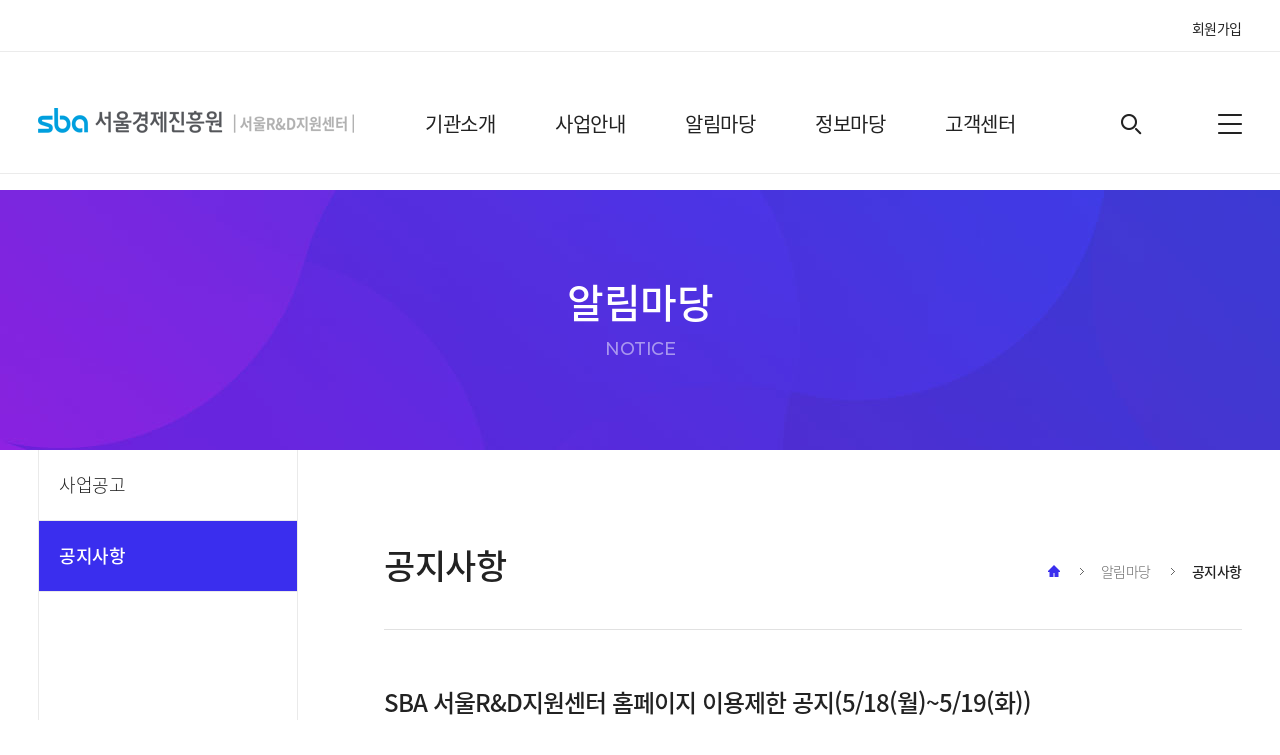

--- FILE ---
content_type: text/html;charset=utf-8
request_url: https://seoul.rnbd.kr/client/c030200/c030200_04.jsp?sField=&sWord=&cPage=9&seqNo=626
body_size: 19154
content:

















        
		






<!DOCTYPE html>
<html xmlns="http://www.w3.org/1999/xhtml" xml:lang="ko" lang="ko">
<head>
<!-- meta -->

<meta http-equiv="Content-Type" content="text/html; charset=utf-8" />
<meta http-equiv="X-UA-Compatible" content="IE=edge"/>
<meta name="viewport" content="width=device-width, initial-scale=1.0, minimum-scale=1.0, maximum-scale=1.0, user-scalable=no"/>

<title>공지사항 - 상세</title>



<link rel="shortcut icon" href="/html/images/user/sba.ico" />

<link rel="stylesheet" href="https://fonts.googleapis.com/css?family=Montserrat:400,500,600,700&amp;display=swap"/>
<link href="/html/css/renew/reset.css" rel="stylesheet" type="text/css" />
<link href="/html/css/renew/slick.min.css" rel="stylesheet" type="text/css" />
<link href="/html/css/renew/layout.css" rel="stylesheet" type="text/css" />
<link href="/html/css/renew/main.css" rel="stylesheet" type="text/css" />
<link href="/html/css/renew/sub.css" rel="stylesheet" type="text/css" />
<link href="/html/css/renew/user_cust.css" rel="stylesheet" type="text/css" />

</head>
<body>

<script type="text/javascript" src="https://wcs.naver.net/wcslog.js"></script>
<script type="text/javascript">
if(!wcs_add) var wcs_add = {};
wcs_add["wa"] = "15cf67a1c18a34";
wcs_do();
</script>
<script type="text/javascript" src="/js/jquery/jquery-1.7.2.min.js" charset="utf-8"></script>
<!-- Google Tag Manager (noscript) -->
<iframe src="https://www.googletagmanager.com/ns.html?id=GTM-TG2DQSQ"
height="0" width="0" style="display:none;visibility:hidden"></iframe>
<!-- End Google Tag Manager (noscript) -->
<!--/ meta -->
</head>

<body>
<div id="skipToContent"><a href="#contents" onclick="var t=document.getElementById('contents');t.tabIndex=-1;t.focus();return false;">본문 바로 가기</a></div>
<!-- End : skipnav -->
<!-- Start : wrap -->
<div id="wrap">
<!-- Start : header -->













<!-- Google Tag Manager -->

<script>(function(w,d,s,l,i){w[l]=w[l]||[];w[l].push({'gtm.start':

new Date().getTime(),event:'gtm.js'});var f=d.getElementsByTagName(s)[0],

j=d.createElement(s),dl=l!='dataLayer'?'&l='+l:'';j.async=true;j.src=

'https://www.googletagmanager.com/gtm.js?id='+i+dl;f.parentNode.insertBefore(j,f);

})(window,document,'script','dataLayer','GTM-TG2DQSQ');</script>




<script src="/js/common.js" type="text/javascript" charset="utf-8"></script>
<script src="/js/Ajax.js" type="text/javascript" charset="utf-8"></script>
<script src="/js/newTicker.js" type="text/javascript" charset="utf-8"></script>

<script type="text/javascript">
//<![CDATA[
		/* 통합검색 */
		function totSearchChk()
		{
		    var f = document.totForm;
		    if(!validate(f.elements["totSearch"], "검색어를 입력하세요")) return;

		    f.action = "/common/include/client/search.jsp";
			f.submit();
		}

		/* 회원가입 */
		function join()
		{
		    alert('서울경제진흥원 홈페이지로 이동합니다');
		    window.open("https://www.sba.seoul.kr/Pages/MemberManagement/Join_main.aspx", "sba", "");
		}

		/* 전체메뉴 */
        function site(idx)
    	{
    	    if(idx == 1)
    		{
    		document.getElementById('site').style.display = 'block';
    		}

    	    if(idx == 2)
    		{
    		document.getElementById('site').style.display = 'none';
    		}
    	}
//]]>
</script>

<!-- navi menu -->
<script type="text/javascript">
//<![CDATA[
var timeout   	= 500;
var closetimer	= 100;
var ddmenuitem	= 0;

// open hidden layer
function mopen(id)
{
	// cancel close timer
	mcancelclosetime();

	// close old layer
	if(ddmenuitem) ddmenuitem.style.display = 'none';

	// get new layer and show it
	ddmenuitem = document.getElementById(id);
	ddmenuitem.style.display = 'block';

}
// close showed layer
function mclose()
{
	if(ddmenuitem) ddmenuitem.style.display = 'none';
}

// go close timer
function mclosetime()
{
	closetimer = window.setTimeout(mclose, timeout);
}

// cancel close timer
function mcancelclosetime()
{
	if(closetimer)
	{
		window.clearTimeout(closetimer);
		closetimer = null;
	}
}

// close layer when click-out
document.onclick = mclose;
//]]>
</script>
<!-- //navi menu -->

<div id="header" class="header sub">
	<!-- Start : dim -->
	<div id="dim" class="dim"></div>
	<!-- End : dim -->
	<div class="hd_top">
		<div class="inner_b">
			<ul class="tnb">
				<li><a href="https://www.sba.seoul.kr/Pages/MemberManagement/Join_main.aspx" target="_blank" onclick="join();return false" title="새창으로 이동">회원가입</a></li>
			</ul>
		</div>
	</div>
	<div class="hd_mid">
		<div class="inner_b">
			<h1 id="logo" class="logo"><a href="/client/index.jsp"><img src="/html/images/renew/logo.png" alt="서울경제진흥원 - R&amp;D지원팀"/></a></h1>
			<a href="#" class="mgnb_open"><span class="hidden">모바일 gnb열기 버튼</span></a>
			<nav class="gnb">
				<div class="gnb_wrap">
					<p class="mgnb_top"><img src="/html/images/renew/mobile/gnb_logo.png" alt=""/></p>
					<ul class="gnb_depth1 infit">
						<li>
							<a href="/client/c010100/c010100_00.jsp">기관소개</a>
							<ul class="gnb_depth2">
								<li><a href="/client/c010100/c010100_00.jsp">인사말</a></li>
								<li><a href="/client/c010200/c010200_00.jsp">추진근거</a></li>
								<li><a href="/client/c010400/c010400_00.jsp">주요기능</a></li>
								<li><a href="/client/c010500/c010500_00.jsp">조직도</a></li>
								<li><a href="/client/c010600/c010600_00.jsp">찾아오시는 길</a></li>
							</ul>
						</li>
						<li>
							<a href="/client/c020500/c020500_00.jsp">사업안내</a>
							<ul class="gnb_depth2">
								<li><a href="/client/c020500/c020500_00.jsp">주요사업 소개</a></li>
								<li><a style ="display:none;" href="/client/c020100/c020101_00.jsp">사업추진절차</a></li>
								<li><a href="/client/c020300/c020300_00.jsp">사업일정</a></li>
							</ul>
						</li>
						<li>
							<a href="/client/c030100/c030100_00.jsp">알림마당</a>
							<ul class="gnb_depth2">
								<li><a href="/client/c030100/c030100_00.jsp">사업공고</a></li>
								<li><a href="/client/c030200/c030200_00.jsp">공지사항</a></li>
								<!--<li><a href="/client/c030400/c030400_00.jsp">유관기관 공고</a></li>-->
								<li><a href="/client/c030300/c030300_00.jsp">언론보도</a></li>
							</ul>
						</li>
						<li>
							<a href="/client/c040100/c040100_00.jsp">정보마당</a>
							<ul class="gnb_depth2">
								<li><a href="/client/c040100/c040100_00.jsp">사업규정/매뉴얼/서식</a></li>
								<li><a href="/client/c040900/c040900_00.jsp">자료실</a></li>
								<!-- <li><a href="/client/c040700/c040700_00.jsp">영상자료</a></li> -->
								<li><a href="/client/c040600/c040600_00.jsp">지원과제검색</a></li>
								
							</ul>
						</li>
						<li>
							<a href="/client/c050200/c050200_00.jsp">고객센터</a>
							<ul class="gnb_depth2">
								<!--<li><a href="/client/c050100/c050100_00.jsp">Q&amp;A</a></li>-->
								<li><a href="/client/c050200/c050200_00.jsp">FAQ</a></li>
								<!--<li><a href="/client/c050400/c050401_02.jsp?sField=&sWord=&seqNo=12">상시접수처</a></li>-->
							</ul>
						</li>
					</ul>
					<ul class="mtnb infit">
						<li><a href="https://www.sba.seoul.kr/Pages/MemberManagement/Join_main.aspx" target="_blank" onclick="join();return false" title="새창으로 이동">회원가입</a></li> --%>
						<li><a href="https://pms.rnbd.kr/jsp/sso/login_exec.jsp" target="_blank" title="새창으로 이동">종합관리시스템</a></li>
					</ul>
					<a href="#" class="mgnb_close"></a>
				</div>
			</nav>
			<a href="#" class="hd_search">
				<span class="hidden">통합검색 버튼 열기</span>
			</a>
			<div class="hd_search_area">
				<div class="inner_b">
					<form name="totForm" method="post" action="/common/include/client/search.jsp" onsubmit="totSearchChk();return false">
						<fieldset>
							<legend><label for="totSearch">SEARCH</label></legend>
							<input type="text" name="totSearch" id="totSearch" value="검색어입력" onfocus="this.value=''" class="search_input" />
							<input type="image" src="/html/images/renew/hd_search_area.png" alt="통합검색"  class="search_btn" />
						</fieldset>
					</form>
				</div>
				<a href="#" class="hd_search_close">
					<span class="hidden">통합검색 버튼 닫기</span>
				</a>
			</div>
			<a href="#" class="hd_menu">
				<span class="hidden">메뉴검색</span>
			</a>
			<a href="#" class="hd_menu_close"></a>
		</div>
	</div>
</div>



<!-- End : header -->
<div id="container" class="container sub">
	<div class="sub_top">
		<div class="inner_m">
			<h2 class="tit">알림마당</h2>
			<p class="desc">NOTICE</p>
		</div>
	</div>
	<div class="contents_wrap inner_m clearfix">
		<div class="msnb">
			<a href="#" class="tit">공지사항</a>
			<ul>
				  <li ><a href="/client/c030100/c030100_00.jsp"><span>사업공고</span></a></li>
					<li class="on"><a href="/client/c030200/c030200_00.jsp"><span>공지사항</span></a></li>
				<!--	<li ><a href="/client/c030400/c030400_00.jsp"><span>유관기관 공고</span></a></li>-->
					<li ><a href="/client/c030300/c030300_00.jsp"><span>보도자료</span></a></li>
			</ul>
		</div>
		<!-- right -->
		

	<aside class="lnb">
		<ul class="snb">
			<li ><a href="/client/c030100/c030100_00.jsp"><span>사업공고</span></a></li>
			<li class="on"><a href="/client/c030200/c030200_00.jsp"><span>공지사항</span></a></li>
			<!--<li ><a href="/client/c030400/c030400_00.jsp"><span>유관기관 공고</span></a></li>-->
			<!--<li ><a href="/client/c030300/c030300_00.jsp"><span>보도자료</span></a></li>-->
		</ul>
		<ul class="link">
			<li class="link1"><a href="#" onclick="popLogin('pms');return false" target="_blank" title="새창으로 열림" class="infit">
				<p class="tit">종합관리시스템</p>
				<ul>
					<li>과제신청 및 관리</li>
				</ul>
			</a></li>
			<li class="link2"><a href="https://sba.hrcms.co.kr/" target="_blank" title="새창으로 열림" class="infit">
				<p class="tit">사업비관리시스템</p>
				<ul>
					<li>사업비 사용 및 정산</li>
					<li>사업비 카드 발급</li>
				</ul>
			</a></li>
			<!-- <li class="link2"><div class="infit" style="display: block;
    padding: 34px 0 34px 18px;">
				<p class="tit">사업비관리시스템</p>
				<ul style="margin-top: 0px;">
					<li style="margin-bottom: 10px;">사업비 사용 및 정산</li>
					<li style="line-height: 18px;margin-bottom: 10px;"><a href="https://rcms.rnbd.kr/" style="display: inline-block;color: #666;border: 1px solid #e9e9e9;border-radius:10px;padding: 10px;min-width: 195px;line-height:15px; font-size:13px">기존 협약체결 과제 <br>(기업은행 RCMS)</a></li>
					<li style="line-height: 18px;"><a href="https://sba.hrcms.co.kr/" style="display: inline-block;color: #666;border: 1px solid #e9e9e9;border-radius:10px;padding: 10px;min-width: 195px;line-height:15px; font-size:13px">21.8월 이후 협약체결 과제<br/>(하나은행 RCMS) </a></li>
				</ul>
			</div></li> -->
			<li class="link3"><a href="#" onclick="popLogin('eval');return false" title="새창으로 열림" class="infit">
				<p class="tit">전문가 등록</p>
				<ul> 
					<li style="width: 180px;">과제책임자 및 평가위원 등록 </li>
				</ul>
			</a></li>
		</ul>
	</aside>

		<!--/ right -->
		<!-- banner -->
		
<div class="mlink">
	<ul>
		<li class="link1"><a href="#" onclick="popLogin('pms');return false" target="_blank" title="새창으로 열림" class="infit">
			<p class="tit">종합관리시스템</p>
			<p class="desc">과제신청 / 보고서등록 / 성과입력 / 기술료관리</p>
		</a></li>
		<li class="link2"><a href="https://rcms.rnbd.kr/" target="_blank" title="새창으로 열림" class="infit">
			<p class="tit">사업비관리시스템</p>
			<p class="desc">사업비 사용 및 정산 / 사업비 카드 발급</p>
		</a></li>
		<li class="link3"><a href="#" onclick="popLogin('eval');return false" title="새창으로 열림" class="infit">
			<p class="tit">전문가 등록</p>
			<p class="desc">과제책임자 등록 / 평가위원 등록 / 부문책임자 등록</p>
		</a></li>
	</ul>
</div>

		<!--/ banner -->
		<div id="contents" class="contents">
		<div class="cnt_top">
			<h3 class="tit">공지사항</h3>
			<ul class="loca infit">
	  			<li class="home"><a href="/client/index.jps">홈으로</a></li>
	  			<li><a href="/client/c030100/c030100_00.jsp">알림마당</a></li>
	  			<li><a href="/client/c030200/c030200_00.jsp" class="on">공지사항</a></li>
	  		</ul>
		</div>
      <div class="cnt_con board business_notice">
      <div class="board_view">


        <form name="aForm" action="/client/c030200/c030200_04.jsp" method="post" >
        <input type="hidden" name="jobFlag" value="UPDATE" />
        <input type="hidden" name="menuCd" value="m030200" />
        <input type="hidden" name="seqNo" value="626" />

        <table summary="이 표는 &quot;SBA 서울R&D지원센터 홈페이지 이용제한 공지(5/18(월)~5/19(화))&quot;에 대한 상세내용을 제공합니다.">
		<caption>&quot;SBA 서울R&D지원센터 홈페이지 이용제한 공지(5/18(월)~5/19(화))&quot; 상세내용</caption>
          <colgroup>
            <col width="120px" />
            <col width="370px" />
            <col width="120px" />
            <col width="120px" />
          </colgroup>
            <tr>
              <td colspan="4" class="tit">SBA 서울R&D지원센터 홈페이지 이용제한 공지(5/18(월)~5/19(화))</td>
            </tr>
            <tr>
				<td colspan="4" class="vinfo">
					<!--div class="date"> ~ </div-->
					<div class="rtxt">
						<dl>
							<dt>담당</dt>
							<dd>SBA  서울R&D지원센터 <!--()--></dd>
						</dl>
						<dl>
							<dt>등록일</dt>
							<dd>2020-05-15</dd>
						</dl>
					</div>
				</td>
			</tr>
            <tr>
              <td colspan="4" class="view  smartOutput"><P><SPAN style="FONT-SIZE: 18px">안녕하세요, SBA 서울R&amp;D지원센터입니다.</SPAN></P>
<P>&nbsp;</P>
<P><SPAN style="FONT-SIZE: 18px">5/18(월) 09:00 ~ 5/19(화) 18:00까지 </SPAN></P>
<P><SPAN style="FONT-SIZE: 18px">SBA 서울R&amp;D지원센터 홈페이지 데이터 작업으로 인해 </SPAN></P>
<P><SPAN style="FONT-SIZE: 18px">홈페이지, 종합관리시스템(PMS), 사업비관리시스템(RCMS)의 DB 저장 등 일부기능이 제한되오니 양해 부탁 드립니다. </SPAN></P>
<P>&nbsp;</P>
<P><SPAN style="FONT-SIZE: 18px">데이터 입력이 수반되는 작업들은 되도록이면 5/20(수) 이후에 진행 부탁 드립니다. </SPAN></P>
<P>&nbsp;</P>
<P><SPAN style="FONT-SIZE: 18px">감사합니다. </SPAN></P>
</td>
            </tr>

            </table>

			<!--btn_area-->
			<div class="btn_area">
			  <a href="c030200_00.jsp?sField=&amp;sWord=&amp;cPage=9">목록</a>
			</div>
			<!--//btn_area-->

            <div class="lst_pr_ne">
            <dl>
            <dt>다음글</dt>
              <dd>

                    <a href=c030200_04.jsp?sField=&sWord=&cPage=9&amp;seqNo=627>[유관기관] 2020 중소기업 노무 컨설팅 지원사업 참가기업 모집공고</a>

              </dd>
              <dt>이전글</dt>
              <dd>

                    <a href=c030200_04.jsp?sField=&sWord=&cPage=9&amp;seqNo=625>2018년도 혁신기술 공공테스트베드 제공 사업 참여기업 실증확인서(11개사)</a>

              </dd>
            </dl>
          </div>
        </form>





      </div>
    </div>
    <div class="cb"></div>
  </div>
 </div>
<!-- footer -->

<script type="text/javascript">
//보안서버로 인해 도메인 고정 2014.02.12 이진하 추가
var currentAddress=location.href;
currentURI=currentAddress.replace("http://","");
currentURI=currentURI.replace("https://","");
currentURI = currentURI.split("/");
if(currentURI[0]!="seoul.rnbd.kr"){
	currentAddress=currentAddress.replace(currentURI[0],"seoul.rnbd.kr");
	//location.href=currentAddress;
}
</script>

<!-- LOGGER(TM) TRACKING SCRIPT V.40 FOR logger.co.kr / 54183 : COMBINE TYPE / DO NOT ALTER THIS SCRIPT. -->
<script type="text/javascript">var _TRK_LID="54183";var _L_TD="ssl.logger.co.kr";var _TRK_CDMN=".rnbd.kr";</script>
<script type="text/javascript">var _CDN_DOMAIN = location.protocol == "https:" ? "https://fs.bizspring.net" : "http://fs.bizspring.net";
(function(b,s){var f=b.getElementsByTagName(s)[0],j=b.createElement(s);j.async=true;j.src='//fs.bizspring.net/fs4/bstrk.1.js';f.parentNode.insertBefore(j,f);})(document,'script');</script>
<noscript><img alt="Logger Script" width="1" height="1" src="http://ssl.logger.co.kr/tracker.tsp?u=54183&amp;js=N" /></noscript>
<!-- END OF LOGGER TRACKING SCRIPT -->

<!-- Google Tag Manager (noscript) -->

<iframe src="https://www.googletagmanager.com/ns.html?id=GTM-TG2DQSQ"

height="0" width="0" style="display:none;visibility:hidden"></iframe>

<!-- End Google Tag Manager (noscript) -->
<!-- Google Tag Manager (noscript) -->
<iframe src="https://www.googletagmanager.com/ns.html?id=GTM-TG2DQSQ"
height="0" width="0" style="display:none;visibility:hidden"></iframe>
<!-- End Google Tag Manager (noscript) -->



<div id="footer" class="footer">
	<div class="inner_m">
		<ul class="ft_list infit">
			<li><a href="/client/cPop/pop_privacy.html" target="_blank" onclick="window.open(this.href, 'mailpopup2', 'width=700, height=670, scrollbars=1'); return false;" title="새창으로 이동">개인정보처리방침</a></li> 
			<li><a href="/client/cPop/pop_email.html" target="_blank" onclick="window.open(this.href, 'policypopup', 'width=450, height=260'); return false;"  title="새창으로 이동">이메일무단수집거부</a></li>
			<li><a href="/client/c070100/c070100_00.jsp" class="box">클린신고센터</a></li>
			
		</ul>
		<ul class="ft_info">
			<li>SBA 서울R&amp;D지원센터 / 서울시 마포구 월드컵북로 400 서울경제진흥원</li>
			<li>사업자등록증 : 102-82-09623</li>
		</ul>
		<p class="ft_copy ft_mont">Copyright ⓒ 2019 by SBA all rights reserved.</p>
		<div class="ft_family infit">
			
		</div>
	</div>
</div>


<script type="text/javascript" src="/js/renew/TweenMax.min.js"></script>
<script type="text/javascript" src="/js/renew/slick.js"></script>
<script type="text/javascript" src="/js/renew/ui.js"></script>
<script type="text/javascript" src="/js/renew/main.js"></script>
<iframe id="iframe_sba" name="iframe_sba" width="0" height="0" title="빈 프레임"></iframe>

<!-- //footer -->
</div>
</div>
</body>
</html>




--- FILE ---
content_type: text/html; charset=UTF-8
request_url: https://gu.bizspring.net/p.php?guuid=73ed8ac161c72f7c20570e04daec9c45&domain=seoul.rnbd.kr&callback=bizSpring_callback_8901
body_size: 220
content:
bizSpring_callback_8901("vhCA1gZaqjA4kdZhAnEZDVSgC43cNd2jvFTxVSHm")

--- FILE ---
content_type: text/css
request_url: https://seoul.rnbd.kr/html/css/renew/reset.css
body_size: 4469
content:
@charset "UTF-8";

/*
	AUTHOR : Lee.Hye.Jun
	E-MAIL : service@sibizi.com
	DATE : 2019.08.07
	File : css/reset.css
*/

/* ===========================
		 	reset
=========================== */

html, body, div, span, object, iframe,
h1, h2, h3, h4, h5, h6, p, blockquote, pre,
a, abbr, acronym, address, big, cite, code,
del, dfn, em, img, ins, kbd, q, s, samp,
small, strike, strong, sub, sup, tt, var,
dl, dt, dd, ol, ul, li, input, select, textarea,
fieldset, form, label, legend, fieldset,
table, caption, tbody, tfoot, thead, tr, th, td {
	margin: 0;
	padding: 0;
	border: 0;
	font-family: "Noto Sans KR", "Montserrat", "Roboto", sans-serif;
	font-style: normal;
	font-size: 100%;
	line-height: 1;
	list-style: none;
	text-decoration: none;
	border-collapse:collapse;
	color: #222;
	letter-spacing: -0.5px
}

h1,h2,h3,h4,h5,h6{font-weight: bold}
legend{display: none}
img{max-width: 100%;height:auto;vertical-align: middle}
input[type=text],input[type=submit],input[type=reset]{appearance:none;-webkit-appearance:none;-moz-appearance:none}
select,button,textarea{padding: 0;appearance:none;-webkit-appearance:none;-moz-appearance:none}
button{margin: 0;border: 0;background: transparent;cursor: pointer;vertical-align: middle;box-shadow: none}
input[type=submit], input[type=button], input[type=reset] {cursor:pointer}
textarea{resize: none}

input[type=text]:focus::-webkit-input-placeholder, input[type=password]:focus::-webkit-input-placeholder, textarea:focus::-webkit-input-placeholder { /* WebKit browsers */ color:transparent !important}
input[type=text]:focus:-moz-placeholder, input[type=password]:focus::-webkit-input-placeholder, textarea:focus:-moz-placeholder { /* Mozilla Firefox 4 to 18 */ color:transparent !important}
input[type=text]:focus::-moz-placeholder, input[type=password]:focus::-webkit-input-placeholder, textarea:focus::-moz-placeholder { /* Mozilla Firefox 19+ */ color:transparent !important}
input[type=text]:focus:-ms-input-placeholder, input[type=password]:focus::-webkit-input-placeholder, textarea:focus:-ms-input-placeholder { /* Internet Explorer 10+ */ color:transparent !important}
select::-ms-expand {display: none}
option[value="hidden"][disabled] {display: none}
select{border-radius:0}

/* ===========================
		 	font
=========================== */

@font-face {
	font-family: 'Noto Sans KR';
	font-style: normal;
	font-weight: 100;
	src:url(//fonts.gstatic.com/ea/notosanskr/v2/NotoSansKR-Thin.woff2) format('woff2'),
		url(//fonts.gstatic.com/ea/notosanskr/v2/NotoSansKR-Thin.woff) format('woff'),
		url(//fonts.gstatic.com/ea/notosanskr/v2/NotoSansKR-Thin.otf) format('opentype');
}
@font-face {
	font-family: 'Noto Sans KR';
	font-style: normal;
	font-weight: 300;
	src:url(//fonts.gstatic.com/ea/notosanskr/v2/NotoSansKR-Light.woff2) format('woff2'),
		url(//fonts.gstatic.com/ea/notosanskr/v2/NotoSansKR-Light.woff) format('woff'),
		url(//fonts.gstatic.com/ea/notosanskr/v2/NotoSansKR-Light.otf) format('opentype');
}
@font-face {
	font-family: 'Noto Sans KR';
	font-style: normal;
	font-weight: 400;
	src:url(//fonts.gstatic.com/ea/notosanskr/v2/NotoSansKR-Regular.woff2) format('woff2'),
		url(//fonts.gstatic.com/ea/notosanskr/v2/NotoSansKR-Regular.woff) format('woff'),
		url(//fonts.gstatic.com/ea/notosanskr/v2/NotoSansKR-Regular.otf) format('opentype');
 }
@font-face {
	font-family: 'Noto Sans KR';
	font-style: normal;
	font-weight: 500;
	src:url(//fonts.gstatic.com/ea/notosanskr/v2/NotoSansKR-Medium.woff2) format('woff2'),
		url(//fonts.gstatic.com/ea/notosanskr/v2/NotoSansKR-Medium.woff) format('woff'),
		url(//fonts.gstatic.com/ea/notosanskr/v2/NotoSansKR-Medium.otf) format('opentype');
 }
@font-face {
	font-family: 'Noto Sans KR';
	font-style: normal;
	font-weight: 700;
	src:url(//fonts.gstatic.com/ea/notosanskr/v2/NotoSansKR-Bold.woff2) format('woff2'),
		url(//fonts.gstatic.com/ea/notosanskr/v2/NotoSansKR-Bold.woff) format('woff'),
		url(//fonts.gstatic.com/ea/notosanskr/v2/NotoSansKR-Bold.otf) format('opentype');
 }
@font-face {
	font-family: 'Noto Sans KR';
	font-style: normal;
	font-weight: 900;
	src:url(//fonts.gstatic.com/ea/notosanskr/v2/NotoSansKR-Black.woff2) format('woff2'),
		url(//fonts.gstatic.com/ea/notosanskr/v2/NotoSansKR-Black.woff) format('woff'),
		url(//fonts.gstatic.com/ea/notosanskr/v2/NotoSansKR-Black.otf) format('opentype');
 }

 img{ border: 0; }

--- FILE ---
content_type: text/css
request_url: https://seoul.rnbd.kr/html/css/renew/layout.css
body_size: 41866
content:
@charset "UTF-8";

/*
	AUTHOR : Lee.Hye.Jun
	E-MAIL : hyejun01@naver.com
	DATE : 2019.08.08
	EDIT : 2019.08.19
	File : css/main.css
*/

/* ===========================
		 	layout
=========================== */

/* library */
body{overflow-y: auto;min-width: 320px}
#wrap{}
#dim{display: none;position: fixed;top: 0;left: 0;z-index: 5;width: 100%;height: 100%;background: rgba(0,0,0,0.5)}
.no_scroll{overflow: hidden}
.inner{max-width: 1024px;margin: 0 auto}
.inner_b{width: 94%;max-width: 1720px;margin: 0 auto;box-sizing: border-box}
.inner_m{width: 94%;max-width: 1426px;margin: 0 auto;box-sizing: border-box}
.infit{font-size: 0;word-spacing:0;letter-spacing:0}
.hidden{overflow: hidden;position: absolute;width: 1px;height: 1px;margin: 0;font-size: 0;line-height: 0;clip: rect(0,0,0,0)}
.clearfix:after{display: block;clear: both;content: ''}
.lt{float:left; max-width:600px;}
.lt ul li{
	display:  inline-block;
 	width:50%; 
    float:left;  
    text-align:center; 
}
.lt ul li a{
	display:block;
}
.lt{float:left}
.rt{float:right}
.w100{width: 100% !important}
.m0{margin: 0 !important}
.mt0{margin-top: 0 !important}
.mb0{margin-bottom: 0 !important}
.p0{padding: 0 !important}
.pt0{padding-top: 0 !important}
.pb0{padding-bottom: 0 !important}
.tl{text-align: left !important}
.tr{text-align: right !important}
.tc{text-align: center !important}
.vt{vertical-align: top !important}
.ls0{letter-spacing: 0 !important}
.ani{visibility: hidden}
.ani.on{visibility: visible}
.ovh{overflow: hidden}
.st_wd{overflow:hidden;text-overflow:ellipsis;white-space:nowrap;word-wrap:normal}
.pc_blind{display: none}
.m_blind{display: block}
.pc_tblind{display:none}

@media screen and (max-width: 1200px){
	.pc_blind{display: block !important}
	.m_blind{display: none !important}
}

@media screen and (max-width: 767px){
	.pc_tblind{display:block !important}
	.m_tblind{display:none !important}
	.inner_b{width: 100%;padding: 0 30px}
	.inner_m{width: 100%;padding: 0 30px}
}

/* font */
.f_notoc{font-family: 'Nanum Gothic', sans-serif !important}
.f_mont{font-family: 'Montserrat', sans-serif !important}

/* color */
.c_point{color:#3a2eee !important}
.c_bk{color:#222 !important}
.c_wt{color: #fff !important}
.c_red{color: #fd0000 !important}
.c_blue{color: #00428e !important}
.b_wt{border-color: #fff !important}

/* input, select, textarea, file, checkbox,*/
.input_basic{width: 100%;height: 40px;padding: 0 10px;border: 1px solid #d7d7d7;font-size: 16px;box-sizing:border-box}
.select_basic{width: 100%;max-width: 130px;height: 36px;padding: 0 10px;border: 1px solid #ddd;background-color: #fff;background-image: url(../../images/renew/select_arrow.png);background-repeat: no-repeat;background-position: center right 10px;font-size: 16px;box-sizing:border-box}
.text_basic{width: 100%;min-height: 200px;padding: 10px;border: 1px solid #d7d7d7;font-size: 16px;line-height: 20px;box-sizing:border-box}
.file_input{position: relative}
.file_basic{overflow: hidden;position: absolute;width: 1px;height: 1px;margin: -1px;padding: 0;border: 0;clip:rect(0,0,0,0);appearance:none;-webkit-appearance:none;-moz-appearance:none;}
.file_basic+.file_label{position: absolute;top: 50%;right: 10px;width: 74px;margin-top: -20px;background: #959595;font-size: 14px;line-height: 40px;color: #fff;text-align: center}
.chk{overflow: hidden;position: absolute;width: 1px;height: 1px;margin: -1px;padding: 0;clip:rect(0,0,0,0);border: 0;appearance:none;-webkit-appearance:none;-moz-appearance:none;}
.chk+.chk_label{display: inline-block;position: relative;padding-left: 30px;font-size: 14px;line-height: 20px;color: #333;cursor: pointer}
.chk+.chk_label:after{position: absolute;top: 50%;left: 0;width: 20px;height: 20px;margin-top: -10px;background: url(../../images/renew/chk_off.png) no-repeat center center;content: ''}
.chk:checked+.chk_label:after{background: url(../../images/renew/chk_on.png) no-repeat center center}
.chk.bchk+.chk_label{padding-left: 44px;font-size: 16px;line-height: 34px}
.chk.bchk+.chk_label:after{width: 34px;height: 34px;margin-top: -17px;background: url(../../images/renew/bchk_off.png) no-repeat center center}
.chk.bchk:checked+.chk_label:after{background: url(../../images/renew/bchk_on.png) no-repeat center center}

/* btn */
.btn_norm{display: inline-block;width: 224px;height: 70px;border: 1px solid #027cc2;background: #027cc2;font-weight: 300;font-size: 16px;line-height: 70px;text-align: center;box-sizing: border-box}
.btn_norm.more{position: relative;overflow: hidden;padding: 0 28px 0 33px;border: none;background: #3a2eee;line-height: 70px;text-align: left}
.btn_norm.more span{position: relative;z-index: 3;display: inline-block;width: 100%;padding-right: 28px;background: url(../../images/renew/banner_more_wt.png) no-repeat right center;font-weight: 300;font-size: 16px;line-height: 70px;color: #fff;transition: all 0.4s;box-sizing: border-box}
.btn_norm.more:before{position: absolute;bottom: -30px;right: -30px;width: 30px;height: 30px;border-radius: 50%;background: #8722df;content: ''}
.btn_norm.more:after{position: absolute;z-index: 2;bottom: -30px;left: -30px;width: 30px;height: 30px;border-radius: 50%;background: #3a2eee;content: ''}
.btn_norm.more:hover:before{transform: scale(20);transition: all 0.4s}
.btn_norm.more:hover:after{transform: scale(20);transition: all 0.4s;transition-delay: 0.3s}

@media screen and (max-width: 1200px){
	.btn_norm.more{width: 194px;height: 56px;padding: 0 20px 0 25px;line-height: 56px}
	.btn_norm.more span{font-size: 14px;line-height: 56px}
}
@media screen and (max-width: 767px){
	.btn_norm.more{width: auto;height: 44px;padding: 0 15px;font-size: 14px;line-height: 44px}
	.btn_norm.more span{background: url(../../images/renew/banner_more_wt.png) no-repeat right center;background-size: 18px;font-size: 14px;line-height: 44px}
}

/* list */
.num_list{counter-reset: item}
.num_list li{position: relative;padding-left: 28px;font-weight: 300;font-size: 16px;line-height: 28px}
.num_list li:before{position: absolute;top: 0;left: 0;font-weight: 500;font-size: 16px;line-height: 28px;content: counter(item, decimal-leading-zero);counter-increment: item}
ul{}
.desc_list{}
.desc_list li{position: relative;padding-left: 10px;font-weight: 300;font-size: 16px;line-height: 28px}
.desc_list li:before{position: absolute;top: 14px;left: 0;width: 4px;height: 1px;background: #222;content: ''}

@media screen and (max-width: 767px){
	.num_list li{font-size: 14px;line-height: 23px}
	.num_list li:before{font-size: 14px;line-height: 23px}

	.desc_list li{font-size: 14px;line-height: 23px}
	.desc_list li:before{top: 12px}
}


/* table */
.table_type1{width: 100%;margin-top: 30px;border-top: 2px solid #3a2eee}
.table_type1.mb{margin-bottom: 50px}
.table_type1 thead{}
.table_type1 thead th{padding: 17px 0;border-bottom: 1px solid #e1e1e1;border-left: 1px solid #e1e1e1;font-weight: 500;font-size: 16px;color: #3a2eee;text-align: center}
.table_type1 thead th:first-of-type{border-left: 0}
.table_type1 tbody{}
.table_type1 tbody td{padding: 20px 22px;border-bottom: 1px solid #e1e1e1;border-left: 1px solid #e1e1e1;font-weight: 300;font-size: 16px;line-height: 28px}
.table_type1 tbody td:first-of-type{border-left: 0;font-weight: 500;text-align: center}
.table_type1 tbody td.short{line-height: 22px}
.table_type1 tbody td .caution{margin-top: 22px;font-size: 14px;line-height: 24px}

.table_type2{width: 100%;margin-top: 30px}
.table_type2.mb{margin-bottom: 50px}
.table_type2 tbody{border-top: 2px solid #3a2eee}
.table_type2 tbody th{border-bottom: 1px solid #e1e1e1;font-weight: 500;font-size: 16px;line-height: 22px;color: #3a2eee;text-align: center}
.table_type2 tbody td{padding: 20px 22px;border-bottom: 1px solid #e1e1e1;border-left: 1px solid #e1e1e1;font-weight: 300;font-size: 16px;line-height: 28px}
.table_type2 tbody td ul{}
.table_type2 tbody td ul li{position: relative;padding-left: 10px;font-weight: 300;font-size: 16px;line-height: 28px}
.table_type2 tbody td ul li:before{position: absolute;top: 14px;left: 0;width: 3px;height: 3px;border-radius: 50%;background: #222;content: ''}
.table_type2 tbody td ul li.nodot{padding-left: 0}
.table_type2 tbody td ul li.nodot:before{display: none}
.table_type2 tbody td ul li .caution{color: #222}

.board_list{}
.board_list table{width: 100%;border-top: 2px solid #3a2eee}
.board_list table thead{background: #f3f3fe}
.board_list table thead tr{}
.board_list table thead tr th{padding: 18px 0;font-weight: 500;font-size: 16px;color: #3a2eee}

.board_list table tbody{}
.board_list table tbody tr th{padding: 18px 0;font-weight: 500;font-size: 16px;color: #3a2eee;background: #f3f3fe}
.board_list table tbody tr{}
.board_list table tbody tr td{padding: 10px 0;border-bottom: 1px solid #e1e1e1;font-size: 16px;text-align: center}
.board_list table tbody tr td.t1{text-align:left !important}
.board_list table tbody tr td a{display: block;font-size: 16px}
.board_list table tbody tr td .recruit{display: inline-block;width: 70px;border: 1px solid #aaa;border-radius: 20px;font-weight: 300;font-size: 14px;line-height: 28px;box-sizing: border-box}
.board_list table tbody tr td .recruit.ing{border-color: #3a2eee;background: #3a2eee;color: #fff}
.board_list table tbody tr td .t_hit{display: inline-block;width: 70px;border: 2px solid #3a2eee;color:#3a2eee;border-radius: 20px;font-weight: 500;font-size: 14px;line-height: 28px;box-sizing: border-box}

.board_list table body{}
.board_list table body tr th{padding: 18px 0;font-weight: 500;font-size: 16px;color: #3a2eee;background: #f3f3fe}
.board_list table body tr{}
.board_list table body tr td{padding: 10px 0;border-bottom: 1px solid #e1e1e1;font-size: 16px;text-align: center}
.board_list table body tr td.t1{text-align:left !important}
.board_list table body tr td a{display: block;font-size: 16px}
.board_list table body tr td .recruit{display: inline-block;width: 70px;border: 1px solid #aaa;border-radius: 20px;font-weight: 300;font-size: 14px;line-height: 28px;box-sizing: border-box}
.board_list table body tr td .recruit.ing{border-color: #3a2eee;background: #3a2eee;color: #fff}
.board_list table body tr td .t_hit{display: inline-block;width: 70px;border: 2px solid #3a2eee;color:#3a2eee;border-radius: 20px;font-weight: 500;font-size: 14px;line-height: 28px;box-sizing: border-box}

/* tit */
.b_tit{position: relative}
.b_tit .tit{font-weight: bold;font-size: 38px;color: #333}
.b_tit .more{position: absolute;top: 21px;right: 0;padding-right: 36px;background-image: url(../../images/renew/tit_more.png);background-repeat: no-repeat;background-position: right top 3px;font-size: 16px;color: #777}
.b_tit .more.c_wt{background-image: url(../../images/renew/tit_more_wt.png)}
.b_tit .desc{margin-top: 33px;font-weight: 300;font-size: 18px;color: #666}
.p_tit{position: relative;margin-bottom: 32px;padding-left: 14px;font-weight: 500;font-size: 22px;color: #3a2eee}
.p_tit:before{position: absolute;top: 1px;left: 0;width: 4px;height: 20px;background: #3a2eee;content: ''}
.s_tit{margin-bottom: 30px;font-weight: 300;font-size: 18px;color: #666}
.c_tit{font-size:14px;color:#333;padding-left:22px;line-height:16px;background:url('../../images/renew/caution.gif') no-repeat left center}
.c_tit b{color:#3a2eee; }
.pat_tit{padding-top:70px;text-align:center;font-size:18px}
.pat_tit p{padding-top:25px;letter-spacing:-1px}
.pat_tit b{color:#3a2eee;font-weight:500}
.pat_tit a{display:inline-block;width:170px;height:58px;margin-top:52px;background:#3a2eee;color:#fff;line-height:58px;text-align:center;font-size:16px}

.caution{display: block;position: relative;margin-top: 10px;padding-left: 20px;font-weight: 300;font-size: 16px;line-height: 30px;color: #666;text-align: left}
.caution:before{position: absolute;top: 0;left: 0;content: '※'}
.caution a{font-weight: 300;font-size: 16px;color: #666}

/* 영상자료 */
.photo_list{padding:30px 0 0 0}
.photo_list > ul{overflow:hidden;}
.photo_list > ul > li{float:left;width:32%;margin-left:1%;margin-bottom:3%;max-height:268px;text-overflow:ellipsis;}
.photo_list > ul > li .img{padding-bottom:15px;}
.photo_list > ul > li .img img{width:100%;height: 200px}
.photo_list > ul > li .txt p{font-size:14px;color:#333;line-height:150%;max-height:42px;overflow:hidden;margin-bottom:10px;}
.photo_list > ul > li .txt .writer ul{overflow:hidden; margin-bottom:10px}
.photo_list > ul > li .txt .writer ul li{float:left;color:#666;padding:0 10px;font-size:16px; font-weight: 400; width:100%;text-overflow: ellipsis;}
.photo_list > ul > li .txt .writer ul li a{overflow: hidden; display: inline-block; white-space: nowrap; text-overflow: ellipsis;width: 95%}
.photo_list > ul > li .txt .writer ul li span{font-size:14px; font-weight: 300;text-overflow:ellipsis;}


.photo_list_s{border-top:1px solid #000;padding:13px 0 10px 0;border-bottom:1px solid #000; margin-bottom:20px}
.photo_list_s > ul{overflow:hidden;margin-left:-2%;}
.photo_list_s > ul > li{float:left;width:18%;margin-left:2%}
.photo_list_s > ul > li a{display:block;}
.photo_list_s > ul > li a .img{padding-bottom:15px;}
.photo_list_s > ul > li a .img img{width:100%;}
.photo_list_s > ul > li a .txt .writer ul{overflow:hidden;}
.photo_list_s > ul > li a .txt .writer ul li{color:#666;padding:0 10px;font-size:13px; text-align: center}




@media screen and (max-width: 1200px){
	.b_tit .tit{font-size: 30px}
	.b_tit .more{top: 10px}
	.b_tit .desc{margin-top: 24px;font-size: 16px}

	.p_tit{font-size: 20px}
	.s_tit{margin-bottom: 27px;font-size: 17px}

	.board_list table tbody tr td{font-size: 15px}

	.caution{font-size: 15px;line-height: 26px}
	.caution a{font-size: 15px}
	
}
@media screen and (max-width: 767px){
	.b_tit .tit{font-size: 23px}
	.b_tit .more{top: 8px;padding-right: 30px;font-size: 14px}
	.b_tit .desc{margin-top: 16px;font-size: 14px;line-height: 21px}

	.p_tit{margin-bottom: 27px;padding-left: 12px;font-size: 18px}
	.p_tit:before{height: 17px}
	.s_tit{margin-bottom: 24px;font-size: 16px;line-height: 23px}

	.pat_tit{padding-top:20px;font-size:16px}
	.pat_tit img{height:24px}
	.pat_tit p{padding-top:15px;line-height:1.5;word-break:keep-all; word-wrap:break-word}
	.pat_tit b{color:#3a2eee;font-weight:500}
	.pat_tit a{display:block;width:100%;height:58px;margin-top:42px}

	.table_type1{max-width:100%}
	.table_type1.fixed colgroup col:first-of-type{width: 90px !important}
	.table_type1.mb{margin-bottom: 20px}
	.table_type1 thead th{padding: 11px 0;font-size: 14px}
	.table_type1 tbody td{padding: 10px 11px;font-size: 14px;line-height: 23px}
	.table_type1 tbody td:first-of-type{font-size: 14px}
	.table_type1 tbody td .caution{margin-top: 18px;font-size: 13px;line-height: 22px}

	.table_type2.fixed colgroup col:first-of-type{width: 90px !important}
	.table_type2 tbody th{padding: 11px 0;font-size: 14px}
	.table_type2 tbody td{padding: 10px 11px;font-size: 14px;line-height: 23px}
	.table_type2 tbody td ul li{font-size: 14px;line-height: 23px}
	.table_type2 tbody td ul li:before{top: 12px}

	.board_list table thead tr th{padding:14px 0;font-size:15px}
	.board_list table tbody tr td .t_hit{width:60px;line-height:22px;font-size:13px}

	.board_list.basic table{table-layout:fixed}
	.board_list.basic table .w_70{width:70px !important}
	.board_list.basic table tbody tr td{padding:10px;box-sizing:border-box}
	.board_list.basic table tbody tr td a{line-height:20px;font-size:15px;display:block;/*text-overflow:ellipsis;white-space:nowrap;word-wrap:normal;*/width:100%;overflow:hidden}
	.board_list.basic table tbody tr td .date{margin-top:10px;color:#999;font-size:14px}
	.board_list.basic table tbody tr td .recruit{display: inline-block;width: 57px;border: 1px solid #aaa;border-radius: 20px;font-weight: 300;font-size: 13px;line-height: 24px;box-sizing: border-box}

	.caution{font-size: 14px;line-height: 20px}
	.caution a{font-size: 14px}

	.c04_tb_w01{width:80px}
	.c04_tb_w02{width:90px}
	

}

/* pager */
.pg_wrap{position:relative;clear:both;padding-top:12px;text-align:center;letter-spacing:0;word-spacing:0;font-size:0}
.pg_wrap:after {display:block;visibility:hidden;clear:both;content:""}
.pg_page, .pg_current {display:inline-block;vertical-align:middle;margin-left:-1px;font-size:16px}
.pg a:focus, .pg a:hover {text-decoration:none}
.pg_page {color:#666;font-size:16px;text-decoration:none;margin:0 10px}
.pg_start,.pg_prev,.pg_end,.pg_next{width:23px;height:23px;border-radius:100%;border:1px solid #c8c8c8;margin:0 2px;margin-top:2px}
.pg_start {text-indent:-999px;overflow:hidden;background:url('/static/img/btn_first.gif') no-repeat 50% 50% #fff;padding:0;border:1px solid #dadada}
.pg_prev {margin-right:20px;text-indent:-999px;overflow:hidden;background:url('/static/img/btn_prev.gif') no-repeat 50% 50% #fff;padding:0;border:1px solid #dadada}
.pg_end {text-indent:-999px;overflow:hidden;background:url('/static/img/btn_end.gif') no-repeat 50% 50% #fff;padding:0;border:1px solid #dadada}
.pg_next {margin-left:20px;text-indent:-999px;overflow:hidden;background:url('/static/img/btn_next.gif') no-repeat 50% 50% #fff;padding:0;border:1px solid #dadada}
.pg_start:hover,.pg_prev:hover,.pg_end:hover,.pg_next:hover{}
.pg_current {display:inline-block;color:#2245b6;font-weight:600;margin:0 10px}

/* layer popup */
.lypopup{display: none;position: fixed;top: 0;left: 0;z-index: 100;width: 100%;min-width: 320px;height: 100%}
.lypopup .lypop_inner{position: absolute;top: 50%;left: 50%;border: 1px solid #f5f5f5;background: #fff;transform: translate(-50%,-50%);border:1px solid #ebebeb;box-shadow:7px 5px 10px rgba(0,0,0,0.2);box-sizing: border-box}
.lypopup .lypop_inner .lypop_tit{position:relative;width:100%;padding:22px 40px;border-bottom:1px solid #e1e1e1;box-sizing:border-box}
.lypopup .lypop_inner .lypop_tit h3{font-size:20px;font-weight:600;letter-spacing:-1px}
.lypopup .lypop_inner .lypop_tit .pop_close{position:absolute;right:40px;top:23px}
.lypopup .lypop_inner .lypop_con{position:relative;width:100%;padding:38px 40px;box-sizing:border-box}

/* pop popup */
.pop_cmn{}
.pop_cmn h1{padding: 30px 20px;background: url(../../images/renew/sub_top.jpg) no-repeat center center;background-size: cover;font-size: 26px;color: #fff}
.pop_cmn .txt{padding: 20px}
.pop_cmn .txt strong{font-size: 16px;line-height: 24px}
.pop_cmn .txt{font-size: 16px;line-height: 24px}
.pop_cmn .txt h2{font-size: 20px}
.pop_cmn .txt .table_type1{margin-top: 0}
.pop_cmn .txt .table_type1 caption{font-weight: 500;font-size: 14px;margin-bottom: 10px}

@media screen and (max-width: 767px){
	.pop_cmn h1{padding: 20px 15px;font-size: 24px}
	.pop_cmn .txt{padding: 15px}
	.pop_cmn .txt strong{font-size: 14px;line-height: 20px}
	.pop_cmn .txt{font-size: 14px;line-height: 20px}
	.pop_cmn .txt h2{font-size: 18px}
}

/* ===========================
		 	skipnav
=========================== */
/* skip navi */
.skipnav {position:absolute;z-index:100000;width:100%;text-align:center;}
.skipnav a{display:block;overflow:hidden;width:1px;height:1px;margin-bottom:-1px;text-align:center;color:#fff;white-space:nowrap;}
.skipnav a:focus {width:auto;height:auto;padding:5px;background:#0989cb;}
/* ===========================
		 	header
=========================== */
.header{position: fixed;top: 0;left: 0;z-index: 30001;width: 100%;transition: all 0.3s}
.header .hd_top{overflow: hidden}
.header .hd_top .tnb{padding: 19px 0 16px;text-align: right}
.header .hd_top .tnb li{display: inline-block;margin-left: 50px}
.header .hd_top .tnb li:first-of-type{margin-left: 0}
/*.header .hd_top .tnb li a{font-size: 14px;color: #d7d7d7}*/
.header .hd_top .tnb li a{font-size: 14px}
.header .hd_mid{padding-top: 23px;border-bottom: 1px solid rgba(255,255,255,0.1);text-align: center}
.header .hd_mid .inner_b{position: relative}
.header .hd_mid .logo{position: absolute;top: 33px;left: 0}
.header .hd_mid .logo a img{}
.header .hd_mid .mgnb_open{display: none}
.header .hd_mid .gnb{display: inline-block;padding-left: 160px}
.header .hd_mid .gnb:after{display: block;position: absolute;top: 99px;left: 50%;width: 250%;height: 0;background: #fff;transform: translateX(-50%);transition: all 0.3s;content: ''}
.header .hd_mid .mgnb_top{display: none}
.header .hd_mid .gnb_depth1>li{display: inline-block;position: relative}
.header .hd_mid .gnb_depth1>li>a{display: block;padding: 31px 50px;font-size: 20px;line-height: 36px;color: #fff}
.header .hd_mid .gnb_depth2{display: none;position: absolute;top: 98px;left: 0;width: 100%;padding-top: 23px !important;box-sizing: border-box}
.header .hd_mid .gnb_depth2>li{}
.header .hd_mid .gnb_depth2>li>a{display: block;padding: 8px 0;font-weight: 300;font-size: 18px;line-height: 22px;color: #777;word-break: keep-all}
.header .hd_mid .gnb_depth2>li>a:hover{font-weight: 500;color: #333}
.header .hd_mid .mtnb{display: none}
.header .hd_mid .mgnb_close{display: none}
.header .hd_mid .hd_search{position: absolute;top: 39px;right: 100px;width: 21px;height: 21px;background-image: url(../../images/renew/hd_search.png);background-repeat: no-repeat;background-position: center center}
.header .hd_mid .hd_search_area{position: absolute;top: 99px;left: 0;width: 100%;height: 0;text-align: left;overflow: hidden}
.header .hd_mid .hd_search_area:after{display: block;position: absolute;top: 0;left: 50%;width: 250%;height: 0;background: #3a2eee;transform: translateX(-50%);content: '';transition: all 0.4s}
.header .hd_mid .hd_search_area .inner_b{position: relative;z-index: 2}
.header .hd_mid .hd_search_area form{position: relative;max-width: 1080px;margin: 0 auto;height: 0;overflow: hidden;transition: all 0.4s}
.header .hd_mid .hd_search_area form legend{display: block}
.header .hd_mid .hd_search_area form label{display: block;margin-bottom: 9px;padding-right: 36px;background: url(../../images/renew/tit_more_wt.png) no-repeat right top 3px;font-family: 'Montserrat';font-weight: 500;font-size: 18px;color: #fff}
.header .hd_mid .hd_search_area .search_input{width: 100%;height: 70px;border-bottom: 1px solid #fff;background: transparent;font-weight: 500;font-size: 34px;color: #fff}
.header .hd_mid .hd_search_area .search_input::placeholder{color: #fff}
.header .hd_mid .hd_search_area .search_btn{position: absolute;top: 48px;right: 20px}
.header .hd_mid .hd_search_area .hd_search_close{position: absolute;top: 0;right: 0;z-index: 2;width: 54px;height: 54px;border: 1px solid #ebebeb;border-top: 0;background: #fff  url(../../images/renew/hd_close.png) no-repeat center center;box-sizing: border-box}
.header .hd_mid .hd_menu{position: absolute;top: 39px;right: 0;width: 24px;height: 20px;background-image: url(../../images/renew/hd_menu.png);background-repeat: no-repeat;background-position: center center}
.header .hd_mid .hd_menu_close{display: none;position: absolute;top: 99px;right: 0;z-index: 4;width: 54px;height: 54px;border: 1px solid #ebebeb;border-top: 0;background: #fff  url(../../images/renew/hd_close.png) no-repeat center center;box-sizing: border-box}

/* active */
.header.active{background: #fff}
.header.active .hd_top{border-bottom: 1px solid #ebebeb}
.header.active .hd_mid{border-bottom: 1px solid #ebebeb}
.header.active .hd_mid .gnb:after{position: absolute;height: 369px;z-index: 3}
.header.active .hd_mid .gnb_depth1>li>a{color: #222;transition:  all 0.4s}
.header.active .hd_mid .gnb_depth1>li>a:before{position: absolute;bottom: -1px;left: 50%;width: 0;height: 1px;background: #3a2eee;transform: translateX(-50%);transition:  all 0.4s;content: ''}
.header.active .hd_mid .gnb_depth1>li.on>a{position: relative;font-weight: 500;color: #3a2eee}
.header.active .hd_mid .gnb_depth1>li.on>a:before{width: 100%}
.header.active .hd_mid .gnb_depth2{display: block !important;z-index: 4;min-height: 369px}
.header.active .hd_mid .hd_search{background-image: url(../../images/renew/hd_search_on.png)}
.header.active .hd_mid .hd_menu{background-image: url(../../images/renew/hd_menu_on.png)}
.header.active .hd_mid .hd_menu_close{display: block}

/* scroll */
.header.scroll{background: #fff}
.header.scroll .hd_top{border-bottom: 1px solid #ebebeb}
.header.scroll .hd_mid{border-bottom: 1px solid #ebebeb}
.header.scroll .hd_mid .gnb_depth1>li>a{color: #222}
.header.scroll .hd_mid .hd_search{background-image: url(../../images/renew/hd_search_on.png)}
.header.scroll .hd_mid .hd_menu{background-image: url(../../images/renew/hd_menu_on.png)}

/* search */
.header.search{background: #fff}
.header.search .hd_top{border-bottom: 1px solid #ebebeb}
.header.search .hd_mid{border-bottom: 1px solid #ebebeb}
.header.search .hd_mid .gnb_depth1>li>a{color: #222}
.header.search .hd_mid .hd_search{background-image: url(../../images/renew/hd_search_on.png)}
.header.search .hd_mid .hd_search_area{height: 260px;padding: 88px 0 0;box-sizing: border-box;overflow: initial}
.header.search .hd_mid .hd_search_area:after{height: 100%}
.header.search .hd_mid .hd_search_area form{height: 98px;transition: all 0.4s}
.header.search .hd_mid .hd_menu{background-image: url(../../images/renew/hd_menu_on.png)}

/* sub */
.header.sub{background: #fff}
.header.sub .hd_top{border-bottom: 1px solid #ebebeb}
.header.sub .hd_mid{border-bottom: 1px solid #ebebeb}
.header.sub .hd_mid .gnb_depth1>li>a{color: #222}
.header.sub .hd_mid .hd_search{background-image: url(../../images/renew/hd_search_on.png)}
.header.sub .hd_mid .hd_menu{background-image: url(../../images/renew/hd_menu_on.png)}

@media screen and (max-width: 1480px){
	/* .header .hd_mid .logo{top: 29px} */
	/* .header .hd_mid .logo img{height: 38px} */
	.header .hd_mid .gnb_depth1>li>a{padding: 31px 30px}
}

@media screen and (max-width: 1200px){
	.header{background: #fff}
	.header .hd_top{display: none}
	.header .hd_mid{padding: 17px 0}
	.header .hd_mid .logo{position: relative;top: auto}
	.header .hd_mid .mgnb_open{display: block;position: absolute;top: 10px;left: 0;width: 24px;height: 20px;background: url(../../images/renew/hd_menu_on.png) no-repeat center center !important}
	.header .hd_mid .gnb{display: block;position: fixed;top: 0;left: -100%;z-index: 30000;width: 320px;height: 100%;padding-left: 0;background: #fff;text-align: left}
	.header .hd_mid .gnb_wrap{overflow-y: scroll;height: 100%}
	.header .hd_mid .mgnb_top{display: block;padding: 22px 0;background: url(../../images/renew/mobile/mgnb_bg.jpg) no-repeat center center;background-size: cover;text-align: center}
	.header .hd_mid .mgnb_top img{height: 18px}
	.header .hd_mid .gnb_depth1>li{display: block}
	.header .hd_mid .gnb_depth1>li>a{position: relative;padding: 20px 30px;font-size: 17px;line-height: 1;color: #222}
	.header .hd_mid .gnb_depth1>li>a:after{position: absolute;top: 22px;right: 30px;width: 30px;height: 15px;background: url(../../images/renew/mobile/mgnb_arrow.png) no-repeat center center;background-size: 15px;content: '';transition: all 0.3s}
	.header .hd_mid .gnb_depth1>li.on a:after{transform: rotate(-180deg);transition: all 0.3s}
	.header .hd_mid .gnb_depth2{position: relative;top: auto;left: 0;width: 100%;padding-top: 0 !important;border-top: 1px solid #ebebeb;border-bottom: 1px solid #ebebeb;background: #f7f7f7}
	.header .hd_mid .gnb_depth2>li{}
	
	.header .hd_mid .gnb_depth2>li>a{display: block;padding: 20px 30px;font-size: 17px;line-height: 1}
	.header .hd_mid .mtnb{display: block;border-top: 1px solid #ebebeb;border-bottom: 1px solid #ebebeb;}
	.header .hd_mid .mtnb li{display: inline-block;position: relative;width: 50%;text-align: center}
	
	.header .hd_mid .mtnb li:before{position: absolute;top: 25px;left: 0;width: 1px;height: 10px;background: #c9c9c9;content: ''}
	.header .hd_mid .mtnb li:first-of-type:before{display: none;}
	/* .header .hd_mid .mtnb li a{display: block;padding: 22px 0;font-weight: 300;font-size: 16px;color: #000;} */
	.header .hd_mid .mtnb li.movetopms_li{ width:100%; }
	.header .hd_mid .mtnb li a{display: block;font-size: 1.2rem;margin:5px 10px;background: #23a7ef; color: #fff; padding: 22px 22px; border-radius: 5px;}
	.header .hd_mid .mtnb li a:after{content: " 접속하기";}
	.header .hd_mid .mgnb_close{display: block;position: absolute;top: 0;right: -60px;width: 60px;height: 60px;border: 1px solid #ebebeb;background: #f6f6f6 url(../../images/renew/mobile/mbtn_close.png) no-repeat center center;background-size: 20px;box-sizing: border-box}
	.header .hd_mid .hd_search{top: 10px;right: 0;width: 24px;height: 22px;background-image: url(../../images/renew/mobile/hd_search_on.png) !important;background-size: 24px}
	.header .hd_mid .hd_search_area{top: 56px}
	.header .hd_mid .hd_search_area .inner_m{padding: 0 30px}
	.header .hd_mid .hd_menu{display: none}
}

@media screen and (max-width: 767px){
	.header .hd_mid{padding: 16px 0}
	/* .header .hd_mid .logo img{height: 24px} */
	.header .hd_mid .mgnb_open{top: 2px;left: 17px}
	.header .hd_mid .gnb{width: calc(100% - 40px)}
	.header .hd_mid .gnb_depth1>li>a{padding: 18px 25px;font-size: 15px}
	.header .hd_mid .gnb_depth1>li>a:after{top: 21px;right: 25px;width: 12px;height: 7px}
	.header .hd_mid .gnb_depth2>li>a{padding: 18px 25px;font-size: 15px}
	.header .hd_mid .mtnb li a{padding: 20px 0;font-size: 15px}
	.header .hd_mid .mgnb_close{right: -40px;width: 40px;height: 40px;background-size: 15px}
	.header .hd_mid .hd_search{top: 2px;right: 17px;width: 21px;height: 19px;background-size: 21px}
	.header .hd_mid .hd_search_area{top: 41px}
	.header .hd_mid .hd_search_area form label{margin-bottom: 14px;padding-right: 30px;font-size: 14px}
	.header .hd_mid .hd_search_area .search_input{height: 42px;font-size: 23px}
	.header .hd_mid .hd_search_area .search_btn{top: 42px;right: 10px;width: 16px;height: 16px}
	.header .hd_mid .hd_search_area .hd_search_close{width: 30px;height: 30px}

	.header.active .hd_mid .hd_search{top: 2px;right: 17px;width: 21px;height: 19px;background-size: 21px}
	.header.search .hd_mid .hd_search{top: 2px;right: 17px;width: 21px;height: 19px;background-size: 21px}
	.header.search .hd_mid .hd_search_area{height: 138px;padding: 34px 0 0}
}

/* ===========================
		  container
=========================== */
.container{}
.container.sub{padding-top: 174px}
.container .sub_top{padding: 92px 0;background: url(../../images/renew/sub_top.jpg);text-align: center}
.container .sub_top .tit{font-weight: 500;font-size: 40px;color: #fff}
.container .sub_top .desc{margin-top: 18px;font-family: 'Montserrat';font-weight: 500;font-size: 18px;color: #fff;opacity: 0.5}
.container .search_top{background: #f6f6f6}
.container .search_top .search_box{padding: 60px 0}
.container .search_top .search_box form{max-width: 1080px;margin: 0 auto}
.container .search_top .search_box form fieldset{position: relative}
.container .search_top .search_box form legend{display: block}
.container .search_top .search_box form label{display: block;margin-bottom: 9px;padding-right: 36px;background: url(../../images/renew/tit_more.png) no-repeat right top 3px;font-family: 'Montserrat';font-weight: 500;font-size: 18px;color: #222}
.container .search_top .search_box .search_input{width: 100%;height: 70px;border-bottom: 1px solid #222;background: transparent;font-weight: 500;font-size: 34px;color: #3a2eee}
.container .search_top .search_box .search_btn{position: absolute;bottom: 0;right: 0;width: 70px;height: 70px;background: #3a2eee}
.container .search_top .search_box .result_tit{margin-top: 20px;font-size: 20px}
.container .search_top .search_box .result_tit span{color: #3a2eee}
.container .contents_wrap{position: relative;min-height: 1048px}
.container .msnb{display: none}
.container .lnb{position: absolute;top: 0;left: 0;width: 260px;height: 100%;border-left: 1px solid #eaeaea;border-right: 1px solid #eaeaea;box-sizing: border-box}
.container .lnb .snb{}
.container .lnb .snb li{position: relative;border-bottom: 1px solid #eaeaea}
.container .lnb .snb li a{display: block;padding: 26px 20px}
.container .lnb .snb li a:after{position: absolute;top: 0;left: 0;width: 0;height: 100%;background: #3a2eee;content: '';transition: all 0.3s}
.container .lnb .snb li.on a:after{width: 100%}
.container .lnb .snb li:hover a:after{width: 100%}
.container .lnb .snb li a span{font-weight: 300;font-size: 18px;transition: all 0.3s}
.container .lnb .snb li.on a span{position: relative;z-index: 2;font-weight: 500;color: #fff}
.container .lnb .snb li:hover a span{position: relative;z-index: 2;font-weight: 500;color: #fff}
.container .lnb .link{position: absolute;bottom: 0;left: 0;width: 100%}
.container .lnb .link>li{border-top: 1px solid #eaeaea}
.container .lnb .link>li a{display: block;padding: 34px 0 34px 18px}
.container .lnb .link>li .tit{font-weight: 500;font-size: 18px}
.container .lnb .link>li ul{margin-top: 16px}
.container .lnb .link>li ul>li{display: inline-block;width: 114px;font-weight: 300;font-size: 14px;line-height: 28px;color: #666}
.container .lnb .link>li.link1 .tit{color: #3157d7}
.container .lnb .link>li.link2 .tit{color: #3babce}
.container .lnb .link>li.link3 .tit{color: #155287}
.container .lnb .link>li.link2 ul>li{width: 100%}
.container .mlink{display: none}
.container .contents{max-width: 1080px;padding: 90px 0 140px 346px;vertical-align: top}
.container .contents.main{max-width: 100%;padding: 0}
.container .contents.nolnb{max-width: 1426px;padding: 90px 0 40px}
.container .contents .cnt_top{position: relative;padding-bottom: 39px;border-bottom: 1px solid #e1e1e1}
.container .contents .cnt_top .tit{font-weight: 500;font-size: 34px;line-height: 50px}
.container .contents .cnt_top .loca{position: absolute;bottom: 51px;right: 0}
.container .contents .cnt_top .loca li{display: inline-block;padding-left: 41px;background: url(../../images/renew/arrow_ico.png) no-repeat left 20px center;vertical-align: top}
.container .contents .cnt_top .loca li.home{padding-left: 0;background: none}
.container .contents .cnt_top .loca li.home a{width: 12px;height: 14px;background: url(../../images/renew/home_ico.png) no-repeat center center;font-size: 0}
.container .contents .cnt_top .loca li a{display: block;font-weight: 300;font-size: 14px;color: #666}
.container .contents .cnt_top .loca li a.on{font-weight: 500;color: #222}
.container .contents .cnt_con{padding: 80px 0 0}
.container .contents .cnt_con.board{padding: 30px 0 0}
.container .contents .cnt_con.search{padding: 0}
.container .contents .cnt_con.bd_db .c_tit{margin-bottom:40px}

@media screen and (max-width: 1200px){
	.container.sub{padding-top: 73px}
	.container .sub_top{padding: 71px 0 85px}
	.container .sub_top .tit{font-size: 32px}
	.container .sub_top .desc{margin-top: 15px;font-size: 15px}
	.container .contents_wrap{display: block;min-height: auto}
	.container .msnb{display: block;position: absolute;top: 0;left: 50%;z-index: 100;width: 100%;margin-top: -27px;margin-left: -50%;padding: 0 30px;box-sizing: border-box;transition: padding 0.4s}
	.container .msnb.fixed{position: fixed;top: 73px;left: 50%;width: 100%;margin-top: 0;padding: 0}
	.container .msnb.fixed .tit{position: initial;border: 0;border-bottom: 1px solid #e1e1e1}
	.container .msnb.fixed ul{padding: 0}
	.container .msnb .tit{display: block;position: relative;padding: 20px 30px;border: 1px solid #e1e1e1;background: #fff;font-size: 18px;box-sizing: border-box;transition: all 0.4s}
	.container .msnb .tit:after{position: absolute;top: 50%;right: 30px;width: 22px;height: 12px;margin-top: -6px;background: url(../../images/renew/mobile/msnb_arrow.png) no-repeat center center;content: '';transition: all 0.4s}
	.container .msnb .tit.on:after{transform: rotate(-180deg)}
	.container .msnb ul{display: none;position: absolute;top: 100%;left: 0;width: 100%;padding: 0 30px;box-sizing: border-box;transition: padding 0.4s}
	.container .msnb ul li{background: #f9f9f9}
	.container .msnb ul li a{display: block;padding: 19px 30px;border: 1px solid #e1e1e1;border-top: 0;font-size: 18px;color: #666}
	.container .msnb ul li.on a span{padding-left: 14px;background: url(../../images/renew/mobile/msnb_on.png) no-repeat left center;background-size: 10px;font-weight: 500;color: #3a2eee}
	.container .lnb{display: none}
	.container .mlink{position: absolute;bottom: 0;left: -3%;width: 106%}
	.container .mlink ul{background: #f6f6f6}
	.container .mlink ul>li{border-top: 1px solid #e1e1e1}
	.container .mlink ul>li>a{display: block;padding: 20px 3%}
	.container .mlink ul>li>a .tit{display: inline-block;width: 160px;font-weight: 500;font-size: 16px}
	.container .mlink ul>li>a .desc{display: inline-block;font-size: 15px;line-height: 16px;color: #666}
	.container .mlink ul>li.link1>a .tit{color: #3157d7}
	.container .mlink ul>li.link2>a .tit{color: #3babce}
	.container .mlink ul>li.link3>a .tit{color: #155287}
	.container .contents{display: block;width: 100%;padding: 72px 0 84px;box-sizing: border-box}
	.container .contents .cnt_top{padding-bottom: 29px}
	.container .contents .cnt_top .tit{font-size: 28px;line-height: 34px}
	.container .contents .cnt_top .loca{display: none}
	.container .contents .cnt_con{padding: 56px 0 0}
}

@media screen and (max-width: 767px){
	.container.sub{padding-top: 57px}
	.container .sub_top{padding: 50px 0 64px;background-size: cover}
	.container .sub_top .tit{font-size: 23px}
	.container .sub_top .desc{margin-top: 11px;font-size: 12px}
	.container .search_top .search_box{padding: 40px 0}
	.container .search_top .search_box form label{margin-bottom: 14px;padding-right: 30px;font-size: 14px}
	.container .search_top .search_box .search_input{height: 42px;font-size: 23px}
	.container .search_top .search_box .search_btn{width: 35px;height: 35px}
	.container .search_top .search_box .result_tit{margin-top: 10px;font-size: 15px}
	.container .msnb{margin-top: -27px}
	.container .msnb.fixed{top: 57px}
	.container .msnb .tit{padding: 18px 20px;font-size: 16px}
	.container .msnb .tit:after{right: 20px;width: 11px;height: 6px;margin-top: -3px;background-size: 11px}
	.container .msnb ul li a{padding: 17px 20px;font-size: 16px}
	.container .mlink{left: 0;width: 100%}
	.container .mlink ul>li>a{padding: 18px 20px}
	.container .mlink ul>li>a .tit{width: 120px;font-size: 14px}
	.container .mlink ul>li>a .desc{font-size: 13px;line-height: 14px}
	.container .contents{padding: 56px 0 44px}
	.container .contents.nolnb{padding: 56px 0 200px}
	.container .contents .cnt_top{padding-bottom: 19px}
	.container .contents .cnt_top .tit{font-size: 23px;line-height: 27px}
	.container .contents .cnt_con{padding: 34px 0 0}
	.container .contents .cnt_con.bd_db .c_tit{margin-bottom:20px}
}

@media screen and (max-width: 450px){
	.container .mlink ul>li>a{padding: 18px 20px}
	.container .mlink ul>li>a .tit{width: 90px;font-size: 12px}
	.container .mlink ul>li>a .desc{font-size: 11px;line-height: 12px}
}

/* ===========================
		 	footer
=========================== */
.footer{padding: 33px 0 53px;border-top: 1px solid #ebebeb}
.footer .inner_m{position: relative}
.footer .ft_list{}
.footer .ft_list li{display: inline-block}
.footer .ft_list li a{display: block;margin-right: 20px;font-weight: 500;font-size: 15px;line-height: 37px;color: #666}
.footer .ft_list li a.box{padding: 0 14px;border: 1px solid #898989;border-radius: 3px;line-height: 35px}
.footer .ft_list li:last-of-type a{margin-right:0}
.footer .ft_info{margin-top: 30px}
.footer .ft_info li{font-weight: 300;font-size: 14px;line-height: 26px;color: #777}
.footer .ft_copy{margin-top: 46px;font-family: 'Montserrat';font-size: 14px;color: #999}
.footer .ft_family{position: absolute;top: 3px;right: 0}
.footer .ft_family .select_family{width: 198px;height: 44px;padding: 0 30px 0 20px;border: 1px solid #898989;border-radius: 3px;background: url(../../images/renew/select_family.png) no-repeat center right 20px;font-family: 'Montserrat';font-size: 14px;box-sizing: border-box;vertical-align: top}
.footer .ft_family .go_family{display: inline-block;width: 82px;margin-left: 6px;background: #363636;font-family: 'Montserrat';font-weight: 500;font-size: 14px;line-height: 44px;color: #fff;text-align: center}

@media screen and (max-width: 1200px){
	.footer{padding: 49px 0 54px}
	.footer .ft_info{margin-top: 20px}
	.footer .ft_copy{margin-top: 34px}
	.footer .ft_family{position: relative;top: auto;margin-top: 20px}
}
@media screen and (max-width: 767px){
	.footer{padding: 12px 0 27px}
	.footer .inner_m{padding: 0 20px}
	.footer .ft_list{padding: 0 20px 10px;margin: 0 -20px;border-bottom: 1px solid #ebebeb}
	.footer .ft_list li a{margin-right: 7px;font-size: 13px;line-height: 27px}
	.footer .ft_list li a.box{padding: 0 7px;line-height: 25px}
	.footer .ft_info{margin-top: 14px}
	.footer .ft_info li{font-size: 13px;line-height: 19px}
	.footer .ft_copy{margin-top: 15px;font-size: 13px}
	.footer .ft_family .select_family{width: 140px;height: 34px;font-size: 13px}
	.footer .ft_family .go_family{width: 52px;font-size: 13px;line-height: 34px}
}

.tab_menu{position:relative;}
.tab_menu .list{overflow:hidden;}
.tab_menu .list li{float:left; margin-right:14px;}
.tab_menu .list .btn{font-size:13px;}
.tab_menu .list .cont{display:none; position:absolute; background:#555; color:#fff; text-align:center; width:250px; height:100px; line-height:100px;}
.tab_menu .list li.is_on .btn{font-weight:bold; color:green;}
.tab_menu .list li.is_on .cont{display:block;}

.boxSel{padding:4px 14px 6px 14px;border: 1px solid #898989;border-radius: 3px;line-height: 32px;background-color: #3157d7;color: #fff}

img.b0 { border: 0; }
.tabW100{ width:100%; }


--- FILE ---
content_type: text/css
request_url: https://seoul.rnbd.kr/html/css/renew/main.css
body_size: 25320
content:
/* @charset "utf-8"; */

/*
	AUTHOR : Lee.Hye.Jun
	E-MAIL : hyejun01@naver.com
	DATE : 2019.08.09
	EDIT : 2019.08.12
	File : css/main.css
*/

/* ===========================
		 	main
=========================== */

.main_visual{position: relative;z-index: 2;height: 1000px;padding: 250px 0 0;box-sizing: border-box;}
.main_slide{position: absolute;top: 0;left: 0;width: 100%;height: 100%}
.main_slide .slick-list{height: 100%}
.main_slide .slick-track{height: 100%}
.main_slide .item{height: 100%;background-repeat: no-repeat;background-position: center center}
.main_banner{display: table;position: relative;z-index:10001}
.main_banner .txt{display: table-cell;vertical-align: middle}
.main_banner .txt .tit{font-weight: 500;font-size: 46px;line-height: 64px;color: #fff;word-break: keep-all}
.main_banner .txt .tit img{margin: -4px 2px 0 0;vertical-align: text-top}
.main_banner .txt p{margin-top: 10px}
.main_banner .txt p span{display: inline-block;margin-top: 5px;margin-right: 4px;padding: 0 8px;border-radius: 30px;background: rgba(0,0,0,0.3);font-weight: normal;font-size: 24px;line-height: 38px;color: #fff;word-break: keep-all}
.main_banner .txt p span:last-of-type{margin-right: 0}
.main_banner .banner{display: table-cell;position: relative;width: 730px}
.main_banner .banner_control{position: absolute;bottom: 3px;left: 0;z-index: 2}
.main_banner .banner_control .slick-button{width: 12px;height: 13px;background-repeat: no-repeat;background-position: center center;font-size: 0}
.main_banner .banner_control .slick-stop{background-image: url(../../images/renew/banner_stop.png)}
.main_banner .banner_control .slick-play{display: none;background-image: url(../../images/renew/banner_play.png)}
.main_banner .banner_slide{overflow: hidden;min-width: 100%; width: 0}
.main_banner .banner_slide .item{overflow: hidden}
.main_banner .banner_slide .item .img{border-bottom: 2px solid #7409a5}
.main_banner .banner_slide .item .img img{width: 100%}
.main_banner .banner_slide .item .more{float: right;margin: -35px 17px 0 0;background: #fff}
.main_banner .banner_slide .item .more span{background: url(../../images/renew/banner_more.png) no-repeat right center;color: #222}
.main_banner .banner_slide .item:hover .more span{background: url(../../images/renew/banner_more_wt.png) no-repeat right center;color: #fff}
.main_banner .banner_slide .item:hover .more:before{transform: scale(20);transition: all 0.4s}
.main_banner .banner_slide .item:hover .more:after{transform: scale(20);transition: all 0.4s;transition-delay: 0.3s}
.main_banner .banner_slide .slick-dots{position: absolute;bottom: 0;left: 30px;font-size: 0}
.main_banner .banner_slide .slick-dots li{display: inline-block;margin-left: 24px;cursor: pointer}
.main_banner .banner_slide .slick-dots li:first-of-type{margin-left: 0}
.main_banner .banner_slide .slick-dots li a{font-weight: 600;font-family: 'Montserrat';font-size: 18px;color: #999}
.main_banner .banner_slide .slick-dots li.slick-active a{color: #fff}

.main_system{position: relative;z-index: 3;margin-top: -284px;}
.main_system .system_slide{}
.main_system .system_slide .system{display: inline-block;width: 32.5%;margin-left: 1.2%;background-repeat: no-repeat;background-position: center right;vertical-align: top}
.main_system .system_slide .system1{margin-left: 0;background-image: url(../../images/renew/main_system01.jpg)}
.main_system .system_slide .system2{background-image: url(../../images/renew/main_system02.jpg); min-height: 214px;}
.main_system .system_slide .system3{background-image: url(../../images/renew/main_system03.jpg)}

.main_system .system_slide .system a{display: block;position: relative;min-height: 214px;box-sizing: border-box}
.main_system .system_slide .system .txt{position: absolute;top: 47px;left: 50px;right: 100px}
.main_system .system_slide .system .txt .tit{margin-bottom: 23px;font-size: 32px;color: #fff}
.main_system .system_slide .system .txt ul{}
.main_system .system_slide .system .txt ul li{display: inline-block;margin-top: 16px;font-weight: 300;font-size: 16px;color: #fff}
.main_system .system_slide .system .txt02{position: absolute;top: 47px;left: 40px;right: 100px;}
.main_system .system_slide .system .txt02 .tit{margin-bottom: 10px;font-size: 34px;color: #f0ff47;font-weight:500;letter-spacing: -0.05em;}
.main_system .system_slide .system .txt02 ul{}
.main_system .system_slide .system .txt02 ul li{display: inline-block;margin-top: 16px;font-weight: 400;font-size: 20px;color: #fff;border-right: 1px solid #fff;}
/*
.main_system .system_slide .system .txt{position: absolute;top: 47px;left: 50px;right: 100px}
.main_system .system_slide .system .txt .tit{margin-bottom: 23px;font-size: 32px;color: #fff}
.main_system .system_slide .system .txt ul{}
.main_system .system_slide .system .txt ul li{display: inline-block;margin-top: 16px;font-weight: 300;font-size: 16px;color: #fff}
.main_system .system_slide .system .txt02{position: absolute;top: 47px;left: 40px;right: 100px;}
.main_system .system_slide .system .txt02 .tit{margin-bottom: 10px;font-size: 34px;color: #f0ff47;font-weight:500;letter-spacing: -0.05em;}
.main_system .system_slide .system .txt02 ul{}
.main_system .system_slide .system .txt02 ul li{display: inline-block;margin-top: 16px;font-weight: 400;font-size: 20px;color: #fff;border-right: 1px solid #fff;}
*/
.main_system .system_slide .system .txt03{/* position: absolute; *//* top: 47px; *//* left: 40px; *//* right: 100px; */}
.main_system .system_slide .system .txt03 .tit{margin-bottom: 10px;font-size: 34px;color: #f0ff47;font-weight:500;letter-spacing: -0.05em;padding: 20px 0 0 40px;}
.main_system .system_slide .system .txt03 ul{margin: 20px 0 0 40px;}
.main_system .system_slide .system .txt03 ul li{display: inline-block;/* margin-top: 16px; */font-weight: 400;font-size: 20px;color: #fff;border-right: 1px solid #fff;padding: 0 15px 0 0;}
.main_system .system_slide .system .txt03 ul li:last-child{padding-left:15px; border-right:none}
.main_system .system_slide .system .txt03 .ban_go{}
.main_system .system_slide .system .txt03 .ban_go ul{overflow:hidden;margin: 40px 0 0 0;}
.main_system .system_slide .system .txt03 .ban_go ul li{font-size:14px;text-align:center;width:50%;padding: 0;border-right: none;/* color: #fff; */}
.main_system .system_slide .system .txt03 .ban_go ul li a{display:block;color:#fff;line-height: 18px;}
.main_system .system_slide .system .txt03 .ban_go ul li a span {display:inline-block;padding:5px 15px 7px 15px;background:#222; font-size:12px;color:#f0ff47;border-radius:20px;margin-top:8px}
.main_system .system_slide .system1 .txt ul li{width: 110px}
.main_system .system_slide .system2 .txt ul li{width: 100%}
.main_system .system_slide .system3 .txt ul li{width: 138px}
.main_system .system_slide .system .txt02 ul li{width: auto;padding: 0 15px 0 0;}
.main_system .system_slide .system .txt02 ul li:last-child{border-right:none;padding-left:15px}
.main_system .system_slide .system .txt02 .go_btn{border-radius: 20px;font-size:16px;font-weight:500;color: #000;padding: 7px 20px 10px 20px;display: inline-block;margin-top: 25px;}
.g_back01{background: #f0ff47;}
.g_back02{background:#6a60c9}


.main_business{margin-top: 70px;padding: 100px 0 195px;background: url(../../images/renew/main_business_bg.jpg) no-repeat center center;}
.main_business .business_list{margin-top: 40px;border-top: 1px solid rgba(255,255,255,0.3);border-bottom: 1px solid rgba(255,255,255,0.3)}
.main_business .business_list .item{display: inline-block;position: relative;width: 25%;text-align: center;box-sizing: border-box;vertical-align: top}
.main_business .business_list .item:before{position: absolute;top: 0;left: 0;width: 1px;height: 100%;background: url(../../images/renew/business_line.png) no-repeat center center;content: ''}
.main_business .business_list .item:first-of-type:before{display: none}
.main_business .business_list .item:after{position: absolute;top: 0;left: 0;width: 100%;height: 0;background: #000;opacity: 0.1;transition: all 0.3s;content: ''}
.main_business .business_list .item:hover:after{height: 100%;transition: all 0.3s}
.main_business .business_list .item a{display: block;position: relative;z-index: 2;height: 100%;min-height: 384px;padding: 74px 46px 0;box-sizing: border-box}
.main_business .business_list .item .recruit{display: inline-block;margin-bottom: 27px;width: 78px;border: 1px solid rgba(194,194,194,0.5);border-radius: 20px;font-weight: 300;font-size: 16px;line-height: 27px;color: #dedede;text-align: center;box-sizing: border-box}
.main_business .business_list .item .recruit.ing{background: #3a2eee;color: #fff}/*border-color: #3a2eee;*/
.main_business .business_list .item .tit{font-size: 300px;font-size: 18px;line-height: 28px;color: #fff}
.main_business .business_list .item .date{margin-top: 20px;font-family: 'Montserrat';font-weight: 500;font-size: 17px;color: #e1e1e1;letter-spacing: 0}
.main_business .business_list .item .more{display: inline-block;margin-top: 42px;font-weight: 300;font-size: 15px;color: #fff;text-decoration: underline}

.main_board{padding: 90px 0}
.main_board .lt{width: 53%}
.main_board .rt{width: 42.5%}
.main_board .notice_list{margin-top: 29px}
.main_board .notice_list li{position: relative;border-bottom: 1px solid #e1e1e1}
.main_board .notice_list li:after{position: absolute;bottom: -1px;left: 0;width: 0;height: 1px;background: #3a2eee;content: '';transition: all 0.4s}
.main_board .notice_list li:hover:after{width: 100%;transition: all 0.4s}
.main_board .notice_list li a{display: block}
.main_board .notice_list li .tit{padding: 13px 90px 0 0;font-weight: 300;font-size: 18px;line-height: 46px;color: #444;overflow:hidden;text-overflow:ellipsis;white-space:nowrap;word-wrap:normal;transition: all 0.4s}
.main_board .notice_list li .date{position: absolute;bottom: 0;right: 0;font-family: 'Montserrat';font-size: 15px;line-height: 46px;color: #888;transition: all 0.3s}
.main_board .notice_list li:hover .tit{color: #3a2eee;transition: all 0.4s}
.main_board .notice_list li:hover .date{color: #3a2eee;transition: all 0.4s}
.main_board .schedule{}
.main_board .schedule li{display: inline-block;position: relative;overflow: hidden;width: 49%;background-repeat: no-repeat;background-position: center center;box-sizing: border-box;box-shadow: 17px 17px 10px rgba(0,0,0,0.12);transition: all 0.4s}
.main_board .schedule li:after{position: absolute;top: 0;left: 0;opacity: 0;width: 100%;height: 100%;background: rgba(0,0,0,0.4);transform: scale(0);content: '';transition: all 0.3s}
.main_board .schedule li:hover:after{opacity: 1;transform: scale(1);transition: all 0.4s}
.main_board .schedule li:hover .ico{background-color: #3a2eee;transform: rotateY(360deg);transition: all 0.6s}/*border-color: #3a2eee;*/
.main_board .schedule li:nth-of-type(1){background-image: url(../../images/renew/main_schedule01.jpg)}
.main_board .schedule li:nth-of-type(1) .ico{background-image: url(../../images/renew/schedule01.png)}
.main_board .schedule li:nth-of-type(2){margin-left: 2%;background-image: url(../../images/renew/main_schedule02.jpg)}
.main_board .schedule li:nth-of-type(2) .ico{background-image: url(../../images/renew/schedule02.png)}
/*.main_board .schedule li a{display: block;position: relative;z-index: 2;padding: 104px 0 126px} - 190903 공지사항 갯수로 인한 사이즈 조절*/
.main_board .schedule li a{display: block;position: relative;z-index: 2;padding: 70px 0}
.main_board .schedule li .ico{width: 98px;height: 98px;margin: 0 auto;border: 2px solid rgba(255,255,255,0.5);border-radius: 50%;box-sizing: border-box;background-repeat: no-repeat;background-position: center top;transition: all 0.6s}
.main_board .schedule li .tit{margin-top: 16px;font-size: 22px;color: #fffefe;text-align: center}

.main_fund{margin-bottom: -102px}
.main_fund .fund_box{position: relative;padding: 56px 62px 46px;background: url(../../images/renew/fund_box.jpg) no-repeat center bottom;box-shadow: 17px 17px 10px rgba(0,0,0,0.16);box-sizing: border-box}
.main_fund .fund_box .tit{font-weight: bold;font-size: 22px;color: #fff}
.main_fund .fund_box .desc{margin-top: 31px;font-weight: 300;font-size: 16px;line-height: 28px;color: rgba(255,255,255,0.8)}
.main_fund .fund_box .more{display: inline-block;position: absolute;top: 50%;right: 62px;max-width: 370px;margin-top: -31px;padding: 23px 33px;background: #3a2eee;font-weight: 300;font-size: 16px;color: #fff;text-align: center;box-shadow: 24px 24px 18px rgba(0,0,0,0.4);box-sizing: border-box}
.main_fund .fund_box .more span{display: inline-block;padding-right: 32px;background: url(../../images/renew/tit_more_wt.png) no-repeat right center;font-weight: 300;font-size: 16px;color: #fff;text-align: left}

.main_news{padding: 218px 0 117px;background: #f7f7f7}
.main_news .news_form{position: relative;max-width: 840px;margin: 43px auto 0;padding: 65px 302px 65px 78px;background: #fff;box-sizing: border-box;box-shadow: 17px 17px 10px rgba(0,0,0,0.09)}
.main_news .news_form input[type=text]{height: 46px;width: 100%;border-bottom: 1px solid #c2c2c2;font-weight: 300;font-size: 16px}
.main_news .news_form a{display: inline-block;position: absolute;top: 59px;right: 78px;width: 192px;background: #363636;font-weight: 300;font-size: 16px;line-height: 60px;color: #fff;text-align: center}

.main_video{padding: 110px 0 112px;background: url(../../images/renew/main_video_bg.jpg) no-repeat center center}
.main_video .video{margin: 68px auto 0;position: relative;width: 60%;height: 0;padding-bottom: 33.75%}
.main_video .video iframe{position: absolute;top: 0;left: 0;width: 100%;height: 100%}
.main_video .sns{margin-top: 50px;text-align: center}
.main_video .sns li{display: inline-block;position: relative;margin-left: 40px;padding-left: 40px}
.main_video .sns li:after{position: absolute;top: 12px;left: 0;width: 1px;height: 18px;background: #c2c2c2;content: ''}
.main_video .sns li:first-of-type{margin-left: 0;padding-left: 0}
.main_video .sns li:first-of-type:after{display: none}
.main_video .sns li .ico{display: inline-block}
.main_video .sns li p{display: inline-block;padding-left: 10px;font-family: 'Montserrat';font-size: 16px;color: #555}

.main_roll{padding: 30px 0}
.main_roll .inner_m{position: relative}
.main_roll .roll_control{position: absolute;top: 13px;left: 0;z-index: 2}
.main_roll .roll_control .slick-button{position: absolute;top: 1px;left: 30px;width: 12px;height: 14px;background-repeat: no-repeat;background-position: center center;font-size: 0}
.main_roll .roll_control .slick-stop{background-image: url(../../images/renew/roll_stop.png)}
.main_roll .roll_control .slick-play{display: none;background-image: url(../../images/renew/roll_play.png)}
.main_roll .roll_control .slick-arrow{position: absolute;top: 0;left: 0;width: 11px;height: 16px;background-repeat: no-repeat;background-position: center center;font-size: 0}
.main_roll .roll_control .slick-prev{background-image: url(../../images/renew/roll_prev.png)}
.main_roll .roll_control .slick-next{left: 56px;background-image: url(../../images/renew/roll_next.png)}
.main_roll .roll_slide{padding-left: 80px;text-align: center}
.main_roll .roll_slide .roll{margin: 0 40px}

/*.popup {position:absolute; top:90px; left:0; width:100%; z-index:100}*/
.popup {margin: 0px auto;top:90px;z-index:20005;position:relative}
.popup a:hover img { filter: Alpha(Opacity=100); opacity: 1; }
.popup > ul {position:relative; width:1000px; margin:0 auto}
.popup .bottom {position:relative; width:100%; height:25px; color:#fff; line-height:25px; font-size:11px; text-align:left; background:#838280}
.popup .bottom a {position:absolute; top:3px; right:5px; font-size:11px; color:#fff}
.popup img{width:100%}

.popup1 {margin: 0px auto;top:90px;z-index:20005;position:relative}
.popup1 a:hover img { filter: Alpha(Opacity=100); opacity: 1; }
.popup1 > ul {position:relative; width:1000px; margin:0 auto}
.popup1 .bottom {position:relative; width:100%; height:25px; color:#fff; padding-left:5px; line-height:25px; font-size:11px; text-align:left; background:#838280}
.popup1 .bottom a {position:absolute; top:3px; right:5px; font-size:11px; color:#fff}


/*20210608 add*/
.n_tt{font-size:34px; color:#f0ff47; font-weight:500}

@media screen and (max-width: 1410px){
	.main_system .system_slide .system .txt{top: 40px;left: 40px;right: 40px}
	.main_system .system_slide .system .txt .tit{font-size: 30px}	
}

@media screen and (max-width: 1300px){
	.main_banner .txt .tit{font-size: 42px}
	.main_banner .txt .tit img{width: 116px;margin: -8px 2px 0 0}
	.main_system .system_slide .system1{background-image:none;background-color: #3042c6;}
	.main_system .system_slide .system2{background-image:none;background-color: #5c28cb;margin-left:0;}
	.main_system .system_slide .system3{background-image:none;background-color: #187597;margin-left:0;}
	.main_system .system_slide .system .txt02{right:0;top: 30px;}
	.main_system .system_slide .system .txt02 ul li{font-size:16px}
	.main_system .system_slide .system .txt03 ul li{font-size:16px}
    .main_system{margin-top:-260px}
    .main_system .system_slide .system .txt02 .tit{font-size:26px}
    .main_system .system_slide .system .txt03 .tit{font-size:26px}
    .main_system .system_slide .system .txt03 .ban_go ul li{font-size:12px}
    .main_system .system_slide .system .txt03 .ban_go ul{margin-top:30px}
    /*.main_system .system_slide .system a{min-height:190px}	/*
	.main_system .system_slide .system1{background-image:none; background-color:#2f56d7}
	.main_system .system_slide .system2{background-image:none; background-color:#2fb5d0; margin-left:0}
	.main_system .system_slide .system3{background-image:none; background-color:#165286; margin-left:0}
	*/
}

@media screen and (max-width: 1200px){
	.main_visual{height: auto;padding: 120px 0 180px;background-size: cover}
	/*.main_visual{height: auto;padding: 240px 0 180px;background-size: cover}*/
	.main_slide .item{background-size: cover}
	.main_banner .txt{width: 40%}
	.main_banner .txt .tit{font-size: 34px;line-height: 50px}
	.main_banner .txt .tit img{width: 100px}
	.main_banner .txt p span{font-size: 20px;line-height: 32px}
	.main_banner .banner{width: 60%}
	.main_banner .banner_slide .item .more{width: 184px}

	.main_business{margin-top: 0;padding: 70px 0 100px;background-size: cover}
	.main_business .business_list{margin: 30px -3% 0}
	.main_business .business_list .item:first-of-type:before{display: block}

	.main_business .business_list .slick-arrow{position:absolute;top:50%;z-index:10;width:20px;height:30px;margin-top:-15px;font-size:0}
	.main_business .business_list .slick-prev{left:10px}
	.main_business .business_list .slick-prev:before{position:absolute;top:1px;right:0;width:2px;height:17px;background:#fff;transform:rotate(45deg);content:""}
	.main_business .business_list .slick-prev:after{position:absolute;top:12px;right:0;width:2px;height:17px;background:#fff;transform:rotate(-45deg);content:""}
	.main_business .business_list .slick-next{right:10px}
	.main_business .business_list .slick-next:before{position:absolute;top:1px;left:0;width:2px;height:17px;background:#fff;transform:rotate(-45deg);content:""}
	.main_business .business_list .slick-next:after{position:absolute;top:12px;left:0;width:2px;height:17px;background:#fff;transform:rotate(45deg);content:""}


	.main_board{padding: 70px 0}
	.main_board .lt{float: none;width: 100%}
	.main_board .rt{float: none;width: 100%;margin-top: 30px}
	.main_board .notice_list{margin-top: 16px}

	.main_board .schedule li{background-size: cover}
	.main_board .schedule li .tit{font-size: 20px}

	.main_fund{}
	.main_fund .fund_box{padding: 40px;background-size: cover}
	.main_fund .fund_box .tit{font-size: 18px}
	.main_fund .fund_box .desc{margin-top: 20px;font-size: 15px}
	.main_fund .fund_box .more{position: relative;top: 0;right: 0;margin-top: 30px}
	.main_fund .fund_box .more.blue{padding: 18px 6px}
	.main_fund .fund_box .more.blue span{font-size: 14px}

	.main_news{padding: 160px 0 70px}

	.main_video{padding: 70px 0;background-size: cover}
	.main_video .video{margin: 46px auto 0}
	.main_video .sns{margin-top: 40px}

	.main_roll{padding: 20px 0}
}

@media screen and (max-width: 990px){
	.main_system{display: none}
	.main_banner .txt{display: block;width: 100%}
	.main_banner .banner{display: block;width: 100%;margin-top: 40px}

	.popup{}
	.popup > div{}
	.popup > div > form{position:absolute;padding:20px}
	.popup > div > form > div{position:relative !important;top:0 !important;left:0 !important;width:100% !important;height:auto !important;padding-top:20px}
	.popup > div > form > div img{width:100%;height:auto !important}
}

@media screen and (max-width: 767px){
	.main_visual{padding: 180px 0 120px}
	.main_banner{display: block;padding: 0 20px}
	.main_banner .txt .tit{font-size: 26px;line-height: 34px}
	.main_banner .txt .tit img{width: 76px;margin: -6px 2px 0 0}
	.main_banner .txt p{margin-top: 5px}
	.main_banner .txt p span{font-size: 17px;line-height: 26px}
	.main_banner .tit .m_blind{display: block !important}
	.main_banner .banner{margin-top: 30px}
	.main_banner .banner_control{bottom: 8px}
	.main_banner .banner_control .slick-button{width: 10px;height: 11px;background-size: 10px}
	.main_banner .banner_control .slick-stop{background-image: url(../../images/renew/mobile/banner_stop.png)}
	.main_banner .banner_control .slick-play{background-image: url(../../images/renew/mobile/banner_play.png)}
	.main_banner .banner_slide .item .more{width: 150px;margin: -17px 10px 0 0}
	.main_banner .banner_slide .slick-dots{bottom: 6px;left: 20px}
	.main_banner .banner_slide .slick-dots li{margin-left: 12px}
	.main_banner .banner_slide .slick-dots li a{font-size: 13px}

	.main_business{padding: 50px 0}
	.main_business .business_list{margin: 20px -30px 0}
	.main_business .business_list .item:after{display: none}
	.main_business .business_list .item a{min-height: 290px;padding: 40px 42px}
	.main_business .business_list .item .tit{font-size: 17px;line-height: 25px}
	.main_business .business_list .item .date{font-size: 15px}
	.main_business .business_list .item .more{margin-top: 52px;font-size: 14px}

	.main_board{padding: 40px 0}
	.main_board .notice_list li .tit{padding: 8px 84px 0 0;font-size: 15px;line-height: 30px}
	.main_board .notice_list li .date{font-size: 14px;line-height: 30px}
	.main_board .schedule li{display: block;width: 100%;box-shadow: 8px 8px 5px rgba(0,0,0,0.12)}
	.main_board .schedule li:nth-of-type(1) .ico{background-image: url(../../images/renew/mobile/schedule01.png)}
	.main_board .schedule li:nth-of-type(2){margin-top: 12px;margin-left: 0}
	.main_board .schedule li:nth-of-type(2) .ico{background-image: url(../../images/renew/mobile/schedule02.png)}
	.main_board .schedule li a{padding: 45px 0 54px}
	.main_board .schedule li .ico{width: 67px;height: 67px;background-size: 67px}
	.main_board .schedule li .tit{font-size: 17px}

	.main_fund{}
	.main_fund .fund_box{min-height: 320px;margin-bottom: -160px;padding: 37px 30px;background: url(../../images/renew/mobile/fund_box.jpg) no-repeat center bottom;background-size: cover;box-shadow: 8px 8px 5px rgba(0,0,0,0.16)}
	.main_fund .fund_box .tit{font-size: 16px}
	.main_fund .fund_box .desc{font-size: 14px;line-height: 21px}
	.main_fund .fund_box .more{margin-top: 40px;font-size: 14px}
	.main_fund .fund_box .more.blue{max-width: 260px;padding: 13px 8px}
	.main_fund .fund_box .more.blue span{font-size: 13px}
	.main_fund .fund_box ul{margin-top: 18px;padding-top: 20px}
	.main_fund .fund_box ul li{width: 28%;margin-left: 2%}

	.main_news{padding: 200px 0 40px}
	.main_news .news_form{margin-top: 18px;padding: 30px 33px 40px;box-shadow: 8px 8px 5px rgba(0,0,0,0.09)}
	.main_news .news_form input[type=text]{height: 32px;font-size: 14px}
	.main_news .news_form a{position: relative;top: auto;right: auto;width: 100%;margin-top: 18px;font-size: 14px;line-height: 40px}

	.main_video{padding: 50px 0}
	.main_video .video{width: 100%;margin-top: 32px;padding-bottom: 56.25%}
	.main_video .sns{margin-top: 20px}
	.main_video .sns li{margin-left: 20px;padding-left: 20px}
	.main_video .sns li:after{top: 6px;height: 9px}
	.main_video .sns li .ico{width: 30px}
	.main_video .sns li p{font-size: 13px;padding-left: 4px}

	.main_roll{padding: 14px 0}
	.main_roll .inner_m{padding: 0 20px}
	.main_roll .roll_control{top: 2px;left: 20px}
	.main_roll .roll_control .slick-button{left: 20px;background-size: 12px}
	.main_roll .roll_control .slick-stop{background-image: url(../../images/renew/mobile/roll_stop.png)}
	.main_roll .roll_control .slick-play{background-image: url(../../images/renew/mobile/roll_play.png)}
	.main_roll .roll_control .slick-arrow{background-size: 11px}
	.main_roll .roll_control .slick-prev{background-image: url(../../images/renew/mobile/roll_prev.png)}
	.main_roll .roll_control .slick-next{left: 35px;background-image: url(../../images/renew/mobile/roll_next.png)}
	.main_roll .roll_slide{padding-left: 50px}
	.main_roll .roll_slide .roll{margin: 0 20px}
	.main_roll .roll_slide .roll img{height: 20px}

}


--- FILE ---
content_type: text/css
request_url: https://seoul.rnbd.kr/html/css/renew/sub.css
body_size: 28784
content:
@charset "UTF-8";

/*
	AUTHOR : Lee.Hye.Jun
	E-MAIL : hyejun01@naver.com
	DATE : 2019.08.12
	EDIT : 2019.08.27
	File : css/main.css
*/

/* ===========================
		 	sub
=========================== */

/******************* 기관소개 *********************/
/* 인사말 */
.greet{}
.greet .tit{position: relative;z-index: 2;margin-bottom: 52px;font-weight: 300;font-size: 32px;line-height: 44px;word-break: keep-all}
.greet .tit strong{font-weight: 500;color: #3a2eee}
.greet .desc{position: relative;z-index: 2;margin-top: 26px;font-weight: 300;font-size: 18px;line-height: 28px;color: #666}

/* 추진근거 */
.propul_base{}
.propul_base .tit{position: relative;padding-left: 20px;font-size: 20px}
.propul_base .tit:before{position: absolute;top: 6px;left: 0;width: 11px;height: 11px;border: 3px solid #3a2eee;border-radius: 50%;box-sizing: border-box;content: ''}
.propul_base .propul{min-height: 406px;margin-top: 36px;background: url(../../images/renew/propul_bg.jpg) no-repeat center center}
.propul_base .propul_list{margin-top: -142px;padding: 0 47px}
.propul_base .propul_list li{display: inline-block;position: relative;width: 33.333%;padding: 87px 0;background: #fff;text-align: center}
.propul_base .propul_list li:before{position: absolute;top: 102px;left: 0;width: 1px;height: 120px;background: #ebebeb;content: ''}
.propul_base .propul_list li:first-of-type:before{display: none}
.propul_base .propul_list li strong{display: inline-block;position: relative;font-family: 'Montserrat';font-size: 54px}
.propul_base .propul_list li strong:after{position: absolute;bottom: -8px;left: 50%;width: 50px;height: 4px;background: #3a2eee;transform: translateX(-50%);content: ''}
.propul_base .propul_list li p{margin-top: 43px;font-size: 15px;line-height: 24px;color: #555}

/* 주요기능 */
.main_func{}
.main_func .func_list{}
.main_func .func_list>li{margin-top: 80px;background-repeat: no-repeat;background-position: center center}
.main_func .func_list>li:after{display: block;clear: both;content: ''}
.main_func .func_list>li:first-of-type{margin-top: 0}
.main_func .func_list>li .lt{width: 550px;min-height: 290px;padding: 59px 57px 0;box-sizing: border-box}
.main_func .func_list>li:nth-of-type(1) .lt{background-image: url(../../images/renew/func_list01.jpg)}
.main_func .func_list>li:nth-of-type(2) .lt{background-image: url(../../images/renew/func_list02.jpg)}
.main_func .func_list>li:nth-of-type(3) .lt{background-image: url(../../images/renew/func_list03.jpg)}
.main_func .func_list>li .lt em{display: inline-block;width: 78px;border: 1px solid rgba(255,255,255,0.5);border-radius: 30px;font-weight: 300;font-size: 16px;line-height: 27px;color: #fff;text-align: center;box-sizing: border-box}
.main_func .func_list>li .lt em.func02_ca{width:110px}
.main_func .func_list>li .lt p{margin-top: 17px;font-weight: 500;font-size: 32px;line-height: 42px;color: #fff}
.main_func .func_list>li .rt{width: 620px;min-height: 270px;margin-top: -203px;padding: 58px 40px 63px;background: #fff;box-sizing: border-box;box-shadow: 5px 5px 30px rgba(0,0,0,0.15)}
.main_func .func_list>li .rt ul{position: relative}
.main_func .func_list>li .rt ul li{position: relative;padding-left: 10px;font-weight: 300;font-size: 17px;line-height: 28px}
.main_func .func_list>li .rt ul li:first-of-type{margin-top: 0}
.main_func .func_list>li .rt ul li:before{position: absolute;top: 14px;left: 0;width: 5px;height: 1px;background: #333;content: ''}

/* 조직도 */
.organize{}
.organize .chart{position: relative;text-align: center}
.organize .chart img{margin: 0 auto}
.organize .chart a{position: absolute;bottom: 0;right: 20.2%;width: 17.3%;height: 30.3%;font-size: 0}
.organize .info{margin-top: 72px;padding: 40px;background: #f6f6f6}
.organize .info table{width: 100%;margin-top: 20px}
.organize .info table:first-of-type{margin-top: 0}
.organize .info table caption{padding: 24px 30px;background-image: url(../../images/renew/organize_top1.jpg);background-repeat: no-repeat;background-position: center center;font-weight: 500;font-size: 22px;color: #fff;text-align: left}
.organize .info table caption.caption2{background-image: url(../../images/renew/organize_top2.jpg)}
.organize .info table thead{border-bottom: 1px solid #ebebeb;background: #d3dae8}
.organize .info table thead tr{}
.organize .info table thead tr th{padding: 22px 0;font-weight: 300;font-size: 16px;color: #64567E}/* #53565c */
.organize .info table tbody{background: #fff}
.organize .info table tbody tr{border-bottom: 1px solid #ebebeb}
.organize .info table tbody tr td{height: 120px;font-weight: 300;font-size: 16px;line-height: 24px;color: #333;text-align: center;box-sizing: border-box}

/* 찾아오시는 길 */
.location{}
.location .map{box-shadow: 10px 10px 10px rgba(36,46,50,0.09)}
.location .map .root_daum_roughmap{width: 100%;height: 550px}
.location .map .root_daum_roughmap .wrap_map{height: 518px}
.location .info{margin-top: 75px}
.location .info li{margin-top: 67px;padding: 2px 0 2px 155px;background-repeat: no-repeat;background-position: left center}
.location .info li:nth-of-type(1){margin-top: 0;background-image: url(../../images/renew/location_info01.png)}
.location .info li:nth-of-type(2){background-image: url(../../images/renew/location_info02.png)}
.location .info li:nth-of-type(3){background-image: url(../../images/renew/location_info03.png)}
.location .info li .tit{padding-bottom: 11px;border-bottom: 1px solid #ebebeb;font-weight: 500;font-size: 20px;line-height: 28px}
.location .info li .desc{margin-top: 14px}
.location .info li .desc dl{display: inline-block;vertical-align: top}
.location .info li .desc dl.mt{margin-top: -24px}
.location .info li:nth-of-type(1) dl{width: 394px}
.location .info li:nth-of-type(2) dl{width: 440px}
.location .info li .desc dl dt{display: inline-block;position: relative;margin-right: 8px;padding-right: 10px;font-weight: 500;font-size: 16px;line-height: 24px;vertical-align: top}
.location .info li .desc dl dt:after{position: absolute;top: 7px;right: 0;width: 1px;height: 10px;background: #e1e1e1;content: ''}
.location .info li .desc dl dd{display: inline-block;font-weight: 300;font-size: 16px;line-height: 24px}
.location .btn_area{padding-top: 82px;text-align: right}

/* R&D 사업비 부정사용 신고센터 */
.report_center{}
.report_center .info{padding: 0 30px 92px}
.report_center .info .tit{font-weight: 500;font-size: 26px;line-height: 38px;color: #333}
.report_center .info .desc{margin-top: 29px;font-weight: 300;font-size: 16px;line-height: 28px;color: #333}
.report_center .btn_area{padding-top: 40px;border-top: 1px solid #e1e1e1;text-align: right}

/******************* 사업안내 *********************/
/* 주요사업 소개 */
.major_proj{}
.major_proj .intro{border-top: 2px solid #3a2eee;border-bottom: 1px solid #e1e1e1}
.major_proj .intro>p{padding: 17px 0;font-weight: 500;font-size: 16px;color: #3a2eee;text-align: center}
.major_proj .intro>ul{}
.major_proj .intro>ul>li{padding: 23px 0 21px;border-top: 1px solid #e1e1e1}
.major_proj .intro>ul>li dl{position: relative}
.major_proj .intro>ul>li dl dt{position: absolute;top: 0;left: 0;width: 142px;padding-right: 18px;font-weight: 300;font-size: 16px;line-height: 32px;text-align: right}
.major_proj .intro>ul>li dl dt:after{position: absolute;top: 10px;right: 0;width: 1px;height: 14px;background: #cecece;content: ''}
/*.major_proj .intro>ul>li dl dd{padding-left: 174px;font-weight: 300;font-size: 16px;line-height: 32px}*/
.major_proj .intro>ul>li dl dd{padding-left: 174px;font-weight: 300;font-size: 16px;line-height: 32px;overflow:hidden;}
.major_proj .intro>ul>li dl:nth-of-type(1) dd{font-weight: 500}
.major_proj .intro>ul>li dl:nth-of-type(2) dd{min-height: 64px}
.major_proj .intro>ul>li dl dd span{display: inline-block;width: 46px;margin-right: 4px;border-radius: 20px;background: #3babce;font-weight: 500;font-size: 14px;line-height: 22px;color: #fff;text-align: center}
.major_proj .intro>ul>li dl dd span.blue{background: #3a2eee}
.major_proj .intro>ul>li dl dd .ico_facebook{margin-left: 15px;padding-right: 30px;background: url(../../images/renew/facebook_ico.png) no-repeat right center;font-weight: 500;font-size: 16px;line-height: 32px;color: #0d47a1}
.major_proj .intro>ul>li dl dd .fund_box{margin-top: 20px}
.major_proj .intro>ul>li dl dd .fund_box .tit{position: relative;padding-left: 13px;font-weight: 500;font-size: 17px;color: #333}
.major_proj .intro>ul>li dl dd .fund_box .tit:after{position: absolute;top: 2px;left: 0;width: 4px;height: 15px;background: #3a2eee;content: ''}
.major_proj .intro>ul>li dl dd .fund_box ul{padding: 10px 0}
.major_proj .intro>ul>li dl dd .fund_box ul li{display: inline-block;margin-left: 1.5%;overflow: hidden}
.major_proj .intro>ul>li dl dd .fund_box ul li:first-of-type{margin-left: 0}
.major_proj .intro>ul>li dl dd .fund_box ul li a{display: block;position: relative;overflow: hidden}
.major_proj .intro>ul>li dl dd .fund_box ul li a:after{position: absolute;top: 0;left: 0;width: 100%;height: 100%;border-radius: 50%;background: rgba(44,54,242,0.15);transform: scale(0);content: '';transition: all 0.4s}
.major_proj .intro>ul>li dl dd .fund_box ul li a:before{position: absolute;z-index: 2;bottom: -21px;left: 50%;width: 56px;margin-left: -28px;border-radius: 30px;font-family: 'Montserrat';font-weight: 500;font-size: 12px;line-height: 21px;color: #fff;text-align: center;background: #2c36f2;content: 'VIEW';transition: all 0.4s}
.major_proj .intro>ul>li dl dd .fund_box ul li a:hover:after{transform: scale(1);transition: all 0.4s}
.major_proj .intro>ul>li dl dd .fund_box ul li a:hover:before{bottom: 0;transition: all 0.4s}
.major_proj .intro>ul>li dl dd .fund_box ul li a .img img{width: 100%}

/* 사업추진절차 */
.proj_process{}
.proj_process .process_step{margin-bottom: 60px;border-top: 1px solid #e1e1e1;border-bottom: 2px solid #3a2eee}
.proj_process .process_step li{display: inline-block;width: 11.1111%;border-right: 1px solid #e1e1e1;box-sizing: border-box}
.proj_process .process_step li:first-of-type{border-left: 1px solid #e1e1e1}
.proj_process .process_step li a{display: block;position: relative;padding: 12px 14px 69px}
.proj_process .process_step li span{display: block;font-weight: 500;font-size: 16px;color: #888}
.proj_process .process_step li p{position: absolute;bottom: 14px;right: 14px;font-weight: 500;font-size: 16px;line-height: 22px;color: #888;text-align: right}
.proj_process .process_step li.on a{background: url(../../images/renew/process_bg.jpg) no-repeat center center;background-size: cover}
.proj_process .process_step li.on span{color: #fff}
.proj_process .process_step li.on p{color: #fff}
.proj_process .proj_info{margin-top: 74px}
.proj_process .proj_info:first-of-type{margin-top: 0}
.proj_process .proj_info .info_box{margin-top: 28px}
.proj_process .proj_info .info_box:first-of-type{margin-top: 0}
.proj_process .proj_info .info_box .tit{position: relative;margin-bottom: 2px;padding-left: 10px;font-weight: 500;font-size: 16px;line-height: 30px}
.proj_process .proj_info .info_box .tit:before{position: absolute;top: 14px;left: 0;width: 4px;height: 4px;border-radius: 50%;background: #3a2eee;content: ''}
.proj_process .proj_info .info_box .list{}
.proj_process .proj_info .info_box .list>li{position: relative;padding-left: 10px;font-weight: 300;font-size: 18px;line-height: 30px;color: #666}
.proj_process .proj_info .info_box .list>li:before{position: absolute;top: 14px;left: 0;width: 5px;height: 1px;border-radius: 50%;background: #666;content: ''}
.proj_process .proj_info .info_box .list>li.noline{padding-left: 0}
.proj_process .proj_info .info_box .list>li.noline:before{display: none}
.proj_process .proj_info .info_box .list>li .l_tit{display: inline-block;margin-top: 20px;padding-bottom: 2px;border-bottom: 1px solid #3a2eee;font-weight: 500;font-size: 17px;color: #3a2eee}
.proj_process .proj_info .info_box .list>li .num_list{margin-top: 8px}
.proj_process .proj_info .info_box .img{margin: 100px 0}
.proj_process .proj_info .info_box .img .mobile{display: none}
.proj_process .proj_info .info_box .img .pc{display: block}
.proj_process .proj_info .calc_box{margin-top: 58px}
.proj_process .proj_info .calc_box .calc{margin-top: -10px}
.proj_process .proj_info .calc_box .calc:nth-of-type(1) {margin-top: 0}
.proj_process .proj_info .calc_box .calc .img{display: inline-block;position: relative;width: 230px;min-height: 228px;background-image: url(../../images/renew/calc_img01.png);background-repeat: no-repeat;background-position: left top;vertical-align: middle}
.proj_process .proj_info .calc_box .calc:nth-of-type(2) .img{background-image: url(../../images/renew/calc_img02.png)}
.proj_process .proj_info .calc_box .calc:nth-of-type(3) .img{background-image: url(../../images/renew/calc_img03.png)}
.proj_process .proj_info .calc_box .calc:nth-of-type(4) .img{background-image: url(../../images/renew/calc_img04.png)}
.proj_process .proj_info .calc_box .calc .img p{position: absolute;top: 85px;left: -20px;width: 100%;font-weight: 500;font-size: 20px;text-align: center}
.proj_process .proj_info .calc_box .calc:nth-of-type(2) .img p{top: 78px}
.proj_process .proj_info .calc_box .calc ul{display: inline-block;margin-top: -40px;vertical-align: middle}
.proj_process .proj_info .calc_box .calc ul li{position: relative;margin-top: 20px;padding-left: 396px}
.proj_process .proj_info .calc_box .calc ul li:first-of-type{margin-top: 0}
.proj_process .proj_info .calc_box .calc ul li .tit{position: absolute;top: 0;left: 0;padding-left: 8px;font-weight: 500;font-size: 16px}
.proj_process .proj_info .calc_box .calc ul li .tit:after{position: absolute;top: 8px;left: 0;width: 3px;height: 3px;border-radius: 50%;background: #222;content: ''}
.proj_process .proj_info .calc_box .calc ul li .desc{position: relative;padding-left: 11px;font-weight: 300;font-size: 16px;color: #000}
.proj_process .proj_info .calc_box .calc ul li .desc:after{position: absolute;top: 8px;left: 0;width: 4px;height: 1px;background: #222;content: ''}
.proj_process .proj_info .calc_box .calc ul li .desc span{padding-right: 20px;background: url(../../images/renew/calc_arrow.png) no-repeat right 6px center}
.proj_process .proj_info .calc_box .calc ul li .desc span.side{background: url(../../images/renew/calc_arrow2.png) no-repeat right 2px center}

/* 사업일정 */
.proj_schedu{}
.proj_schedu .schedu_top{position: relative}
.proj_schedu .schedu_top .p_tit{margin-bottom: 50px}
.proj_schedu .schedu_top form{position: absolute;top: -6px;right: 0}
.proj_schedu .schedu_top form .select_basic{width: 130px}
.proj_schedu .schedu_top form input[type=submit]{padding: 0 6px;font-size: 16px;line-height: 36px;background: #363636;color: #fff;vertical-align: top}

/* 게시판 공통 */
.board{}
.board .search_area{position: relative;margin-bottom: 18px}
.board .search_area:after{display: block;clear: both;content: ''}
.board .search_area form{float: right}
.board .search_area select{width: 130px;max-width: 130px;height: 36px;padding: 0 10px;border: 1px solid #ddd;background-color: #fff;background-image: url(../../images/renew/select_arrow.png);background-repeat: no-repeat;background-position: center right 10px;font-size: 14px;box-sizing:border-box}
.board .search_area select.sel01{width:160px;max-width: 160px}
.board .search_area select.sel02{width:160px;max-width: 160px}
.board .search_area input[type=text]{width: 200px;height: 36px;padding: 0 30px 0 10px;border: 1px solid #ddd;font-size: 14px;box-sizing:border-box}
.board .search_area input[type=image]{position: absolute;top: 10px;right: 12px}
.board .board_list .paging{margin-top: 40px;text-align: center}
.board .board_list .paging img{vertical-align: middle}
.board .board_list .paging span{display: inline-block;padding:0 6px;vertical-align: middle}
.board .board_list .paging span:first-of-type{padding-left: 20px}
.board .board_list .paging span:last-of-type{padding-right: 20px}
.board .board_list .paging span a{display: block;font-weight: 300;font-size: 16px;line-height: 28px;color: #666}
.board .board_list .paging span.on a{font-weight: 500;color: #3a2eee}

.board .search_area input::-moz-input-placeholder{color:#aaa !important}
.board .search_area input::-ms-input-placeholder{color:#aaa !important}
.board .search_area input::-webkit-input-placeholder{color:#aaa !important}

.search{}
.search .result_list{}
.search .result_list .lst_tit{position: relative;margin-top: 70px;padding-bottom: 20px;border-bottom: 2px solid #3a2eee;font-weight: 500;font-size: 18px}
.search .result_list .lst_tit:first-of-type{margin-top: 0}
.search .result_list .lst_tit span{display: inline-block;position: relative;padding-left: 18px;font-family: "Montserrat";font-weight: 600;font-size: 16px;line-height: 18px;color: #3a2eee;vertical-align: top}
.search .result_list .lst_tit span:before{position: absolute;top: 1px;left: 9px;width: 2px;height: 15px;background: #3a2eee;content: ''}
.search .result_list .lst_tit .more{position: absolute;top: 0;right: 0;padding-right: 36px;background-image: url(../../images/renew/tit_more.png);background-repeat: no-repeat;background-position: right top 3px;font-size: 16px;color: #777}
.search .result_list ul{padding: 40px 0;border-bottom: 1px solid #e1e1e1}
.search .result_list ul li{position: relative;margin-top: 20px;padding-right: 80px}
.search .result_list ul li:first-of-type{margin-top: 0}
.search .result_list ul li a{display: block;position: relative;padding-left: 18px;font-size: 16px;color: #444;overflow:hidden;text-overflow:ellipsis;white-space:nowrap;word-wrap:normal}
.search .result_list ul li a:before{position: absolute;top: 6px;left: 0;width: 4px;height: 4px;border-radius: 50%;background: #444;content: ''}
.search .result_list ul li span{position: absolute;top: 0;right: 0;font-family: "Montserrat";font-weight: 500;font-size: 14px;line-height: 16px;color: #444}
.search .result_list ul li.nodata{padding-right: 0}
.search .result_list ul li.nodata p{font-weight: 300;font-size: 16px;color: #666;text-align: center}

@media screen and (max-width: 1600px){
	.main_func .func_list li .rt{margin-top: -80px}
}

@media screen and (max-width: 1500px){
	.location .info li .desc dl{display: block}
	.location .info li .desc dl.mt{margin-top: 0}
}

@media screen and (max-width: 1200px){
	.greet .tit{margin-bottom: 36px;font-size: 24px;line-height: 28px}
	.greet .desc{margin-top: 24px;font-size: 17px;line-height: 27px}
	.greet .desc br{display: none}

	.propul_base .tit{font-size: 18px}
	.propul_base .tit:before{top: 4px}
	.propul_base .propul{margin-top: 30px;min-height: 280px;background-size: cover}
	.propul_base .propul_list{margin-top: -100px}
	.propul_base .propul_list li{display: block;width: 100%}
	.propul_base .propul_list li:before{top: 0;left: 0;width: 100%;height: 1px}
	.propul_base .propul_list li strong{font-size: 47px}

	.main_func .func_list>li .lt{min-height: 260px;padding: 48px 40px 0;background-size: cover}
	.main_func .func_list>li .lt p{font-size: 27px;line-height: 37px}
	.main_func .func_list>li .rt{min-height: 240px;padding: 48px 40px 50px}

	.organize .chart img{width: 100%}
	.organize .chart a{right: 0;width: 24%;height: 25.6%}
	.organize .info{margin-top: 40px;padding: 25px}
	.organize .info table{margin-top: 15px}
	.organize .info table caption{padding: 20px 16px;font-size: 18px;background-size: cover}
	.organize .info table thead tr th{padding: 16px 0;font-size: 15px;line-height: 22px}
	.organize .info table tbody tr td{height: 90px;font-size: 15px;line-height: 22px}

	.location .map .root_daum_roughmap{height: 350px}
	.location .map .root_daum_roughmap .wrap_map{height: 318px}

	.major_proj .intro>ul>li dl dt{font-size: 15px;line-height: 28px}
	.major_proj .intro>ul>li dl dt:after{top: 8px}
	.major_proj .intro>ul>li dl dd{font-size: 15px;line-height: 28px}
	.major_proj .intro>ul>li dl dd .fund_box ul li{width: 16%}

	.proj_process .process_step{margin-bottom: 51px}
	.proj_process .process_step li p{bottom: 10px;right: 8px;font-size: 15px;line-height: 20px}
	.proj_process .proj_info{margin-top: 58px}
	.proj_process .proj_info .info_box .list>li{font-size: 16px;line-height: 26px}
	.proj_process .proj_info .info_box .list>li:before{top: 13px}
	.proj_process .proj_info .calc_box .calc .img{width: 200px}
	.proj_process .proj_info .calc_box .calc .img p{left: -5px}
	.proj_process .proj_info .calc_box .calc ul li{padding-left: 360px}
}

@media screen and (max-width: 767px){
	.greet .tit{margin-bottom: 22px;font-size: 17px;line-height: 24px}
	.greet .desc{margin-top: 22px;font-size: 16px;line-height: 22px}

	.propul_base .tit{padding-left: 14px;font-size: 16px}
	.propul_base .tit:before{top: 5px;width: 8px;height: 8px;border-width: 2px}
	.propul_base .propul{margin-top: 27px;min-height: 180px}
	.propul_base .propul_list{margin-top: -60px;padding: 0 15px}
	.propul_base .propul_list li{padding: 44px 0}
	.propul_base .propul_list li strong{font-size: 41px}
	.propul_base .propul_list li strong:after{bottom: -4px;width: 37px;height: 2px}
	.propul_base .propul_list li p{margin-top: 33px;font-size: 14px;line-height: 20px}

	.main_func .func_list>li{position: relative;margin-top: 22px}
	.main_func .func_list>li .lt{float: none;width: auto;min-height: 180px;margin: 0 -12px;padding: 24px 20px}
	.main_func .func_list>li .lt em{width: 54px;font-size: 12px;line-height: 18px}
	.main_func .func_list>li .lt em.func02_ca{width:80px}
	.main_func .func_list>li .lt p{margin-top: 9px;font-size: 21px;line-height: 25px}
	.main_func .func_list>li .rt{float: none;width: auto;min-height: auto;margin-top: -42px;padding: 26px 25px}
	.main_func .func_list>li .rt ul li{font-size: 14px;line-height: 26px}

	.organize .info{margin: 27px -10px 0;padding: 10px}
	.organize .info table{margin-top: 10px}
	.organize .info table caption{padding: 16px 12px;font-size: 14px}
	.organize .info table thead tr th{padding: 11px 0;font-size: 14px}
	.organize .info table tbody tr td{height: auto;padding: 11px 4px;font-size: 14px;word-break: break-all}

	.location .map .root_daum_roughmap{height: 220px}
	.location .map .root_daum_roughmap .wrap_map{height: 188px}
	.location .info{margin-top: 32px}
	.location .info li{margin-top: 30px;padding: 0;background-position: left top;background-size: 36px}
	.location .info li .tit{padding-top: 4px;padding-left: 48px;font-size: 18px}
	.location .info li .desc dl{position: relative;width: 100% !important;margin-top: 10px;padding-left: 70px;box-sizing: border-box}
	.location .info li .desc dl:first-of-type{margin-top: 0}
	.location .info li .desc dl dt{position: absolute;top: 0;left: 0;font-size: 15px;line-height: 17px}
	.location .info li .desc dl dt:after{top: 4px}
	.location .info li .desc dl dd{font-size: 15px;line-height: 17px}
	.location .info li .desc dl.mt{margin-top: 10px}
	.location .info li:last-of-type .desc dl{padding-left: 0}
	.location .btn_area{padding-top: 45px}
	.location .btn_area .btn_norm.more{width: 100%;text-align: center}

	.report_center .info{padding: 0 0 40px}
	.report_center .info .tit{font-size: 22px;line-height: 30px}
	.report_center .info .desc{margin-top: 20px;font-size: 15px;line-height: 26px}

	.major_proj .intro>p{padding: 12px 0;font-size: 14px}
	.major_proj .intro>ul>li dl dt{display: none}
	.major_proj .intro>ul>li dl dd{padding-left: 0;font-size: 14px;line-height: 21px}
	.major_proj .intro>ul>li dl:nth-of-type(1) dd{font-size: 15px}
	.major_proj .intro>ul>li dl:nth-of-type(2) dd{min-height: auto;margin-top: 15px}
	.major_proj .intro>ul>li dl:nth-of-type(3) dd{margin-top: 20px}
	.major_proj .intro>ul>li dl dd span{font-size: 13px;line-height: 20px}
	.major_proj .intro>ul>li dl dd .ico_facebook{margin-left: 12px;padding-right: 20px;font-size: 14px;background-size: 16px}
	.major_proj .intro>ul>li dl dd .fund_box .tit{padding-left: 10px;font-size: 15px}
	.major_proj .intro>ul>li dl dd .fund_box .tit:after{height: 11px}
	.major_proj .intro>ul>li dl dd .fund_box .more{margin-top: 40px;font-size: 14px}
	.major_proj .intro>ul>li dl dd .fund_box .more.blue{max-width: 260px;padding: 13px 8px}
	.major_proj .intro>ul>li dl dd .fund_box .more.blue span{font-size: 13px}
	.major_proj .intro>ul>li dl dd .fund_box ul{padding-bottom: 0}
	.major_proj .intro>ul>li dl dd .fund_box ul li{width: 19%;margin-left: 1.2%}
	.major_proj .intro>ul>li dl dd .fund_box ul li a:before{width: 40px;margin-left: -20px;font-size: 11px;line-height: 18px}

	.proj_process .process_step{margin-bottom: 30px}
	.proj_process .process_step li{width: 33.33%;border-bottom: 1px solid #e1e1e1}
	.proj_process .process_step li:nth-of-type(3n+1){border-left: 1px solid #e1e1e1}
	.proj_process .process_step li:nth-of-type(n+7){border-bottom: 0}
	.proj_process .process_step li p{bottom: 9px;right: 9px;font-size: 14px;line-height: 18px}
	.proj_process .process_step li span{font-size: 14px}
	.proj_process .process_step li a{padding: 11px 10px 42px}

	.proj_process .proj_info{margin-top: 47px}
	.proj_process .proj_info .info_box{margin-top: 20px}
	.proj_process .proj_info .info_box .tit{font-size: 15px;line-height: 23px}
	.proj_process .proj_info .info_box .tit:before{top: 9px}
	.proj_process .proj_info .info_box .list>li{font-size: 14px;line-height: 23px}
	.proj_process .proj_info .info_box .list>li:before{top: 12px}
	.proj_process .proj_info .info_box .list>li.scroll{overflow-x: scroll}
	.proj_process .proj_info .info_box .list>li .l_tit{margin-top: 15px;font-size: 15px}
	.proj_process .proj_info .info_box .img{margin: 36px 0}
	.proj_process .proj_info .info_box .img .mobile{display: block}
	.proj_process .proj_info .info_box .img .pc{display: none}
	.proj_process .proj_info .calc_box{margin-top: 23px}
	.proj_process .proj_info .calc_box .calc{margin-top: 32px}
	.proj_process .proj_info .calc_box .calc .img{width: 110px;min-height: 110px;background-image: url(../../images/renew/mobile/calc_img01.png);background-position: center center;background-size: 110px}
	.proj_process .proj_info .calc_box .calc:nth-of-type(2) .img{background-image: url(../../images/renew/mobile/calc_img02.png)}
	.proj_process .proj_info .calc_box .calc:nth-of-type(3) .img{background-image: url(../../images/renew/mobile/calc_img03.png)}
	.proj_process .proj_info .calc_box .calc:nth-of-type(4) .img{background-image: url(../../images/renew/mobile/calc_img04.png)}
	.proj_process .proj_info .calc_box .calc .img p{top: 46px;left: 0;font-size: 17px;line-height: 20px}
	.proj_process .proj_info .calc_box .calc:nth-of-type(2) .img p{top: 37px}
	.proj_process .proj_info .calc_box .calc ul{display: block;margin-top: 27px}
	.proj_process .proj_info .calc_box .calc ul li{margin-top: 13px;padding-left: 0}
	.proj_process .proj_info .calc_box .calc ul li .tit{position: relative;font-size: 15px}
	.proj_process .proj_info .calc_box .calc ul li .desc{margin-top: 13px;font-size: 15px}
	.proj_process .proj_info .calc_box .caution{margin-top: 40px}

	.proj_schedu .schedu_top .p_tit{margin-bottom: 27px}
	.proj_schedu .schedu_top form{position: relative;top: 0}
	.proj_schedu .schedu_top form input[type=submit]{font-size: 14px}
	.proj_schedu .schedu_info{}

	.board .search_area{position: relative;margin-bottom: 18px;font-size:0;letter-spacing:0;word-spacing:0}
	.board .search_area:after{display: block;clear: both;content: ''}
	.board .search_area form{clear:both;width:100%}
	.board .search_area select{max-width:100%}
	.board .search_area select.sel01{width:60%;max-width:100%}
	.board .search_area select.sel02{width:39%;margin-left:1%;max-width:100%}
	.board .search_area input[type=text]{width: 100%;height: 36px;padding: 0 30px 0 10px;margin-top:5px}
	.board .search_area input[type=image]{position: absolute;top: 52px;right: 12px}

	.board.business_notice .search_area select{width:34%}
	.board.business_notice .search_area input[type=text]{width:65%;margin-left:1%}
	.board.business_notice .search_area input[type=image]{position: absolute;top: 15px;right: 12px}

	.board .board_list .paging{margin-top: 20px}
	.board .board_list .paging img{height:24px}

	.search .result_list .lst_tit{margin-top: 55px;padding-bottom: 18px}
	.search .result_list .lst_tit .more{top: 2px;padding-right: 30px;font-size: 14px}
	.search .result_list ul{padding: 27px 0}
	.search .result_list ul li{padding-right: 70px}
	.search .result_list ul li a{padding-left: 10px;font-size: 14px}
	.search .result_list ul li span{font-size: 13px;line-height: 14px}
	.search .result_list ul li.nodata p{font-size: 14px}
}


--- FILE ---
content_type: text/css
request_url: https://seoul.rnbd.kr/html/css/renew/user_cust.css
body_size: 22575
content:
@charset "utf-8";

/* 게시판 */
.machine .num {width:50px}
.machine .cts {height:100px; text-align:left; position:relative; padding:5px 20px 0 120px; }
.machine .cts label {position:absolute; display:block; top:50%; left:10px;transform:translateY(-50%); width:100px; height:80px; background-size:100px auto; background-position:center; background-repeat:no-repeat;overflow:hidden;}
.machine .cts h3 {font-size:16px; color:#111; padding:0 8px; font-weight:600;  margin-bottom:12px; color:#024}
.machine .cts p{color:#ccc;font-size:12px;line-height:24px;}
.machine .cts span {font-size:14px;color:#666; display:inline-block; padding:0 7px;}
.machine .tl {padding:5px 10px}
.machine  table tbody tr td{height:140px;box-sizing:border-box;}

.patent .num {width:50px}
.patent .cts {text-align:left; position:relative; height:140px;padding:10px 20px 10px 0px; color:#ccc;box-sizing:border-box;}
.patent .cts label {display:inline-block; font-size:14px; font-weight:500;padding:0 8px; margin-bottom:8px; }
.patent .cts label.type1 { color:#3a2eee; background:#fff}
.patent .cts label.type2 { color:#358714; background:#fff}
.patent .cts label.type3 { color:#f54a07; background:#fff}
.patent .cts label.type4 { color:#0195cc; background:#fff}
.patent .cts label.type5 { color:#0a3a7c; background:#fff}
.patent .cts label.type6 { color:#af800e; background:#fff}
.patent .cts label.type7 {  color:#0195cc; background:#fff}
.patent .cts label.type8 { color:#358714; background:#fff}
.patent .cts h3 {font-size:14px; color:#111; font-weight:500; padding:0 8px; margin-bottom:15px; }
.patent .cts h3 a {}
.patent .cts p{color:#ccc;font-size:12px;line-height:24px;}
.patent .cts span {font-size:14px;color:#777; display:inline-block; padding:0 8px;}
.patent .tl {padding:5px 10px}

@media screen and (max-width: 767px){
	.machine .cts {padding:15px 20px 15px 105px; }
	.machine .cts label { width:80px; height:65px; background-size:80px auto;}
	.machine .cts h3{ padding:0; margin-bottom:4px;font-weight:500;}
	.machine .cts h3 a{font-size:14px;line-height:1.2;}
	.machine .cts p{width:90%;height:20px;overflow:hidden;text-overflow:ellipsis;display: -webkit-box;-webkit-line-clamp: 1; /* 라인수 */-webkit-box-orient: vertical;word-wrap:break-word; line-height: 1.2em;height: 1.2em; }
	.machine .cts p span{font-size:13px;padding:0 2px;}
	.machine  table tbody tr td{height:auto;padding:15px 0;}

	.patent .cts p{line-height:1.6;}
	.patent .cts h3 {margin-bottom:8px; }
	.patent .cts h3 a {width:100%;height:20px;overflow:hidden;text-overflow:ellipsis;display: -webkit-box;-webkit-line-clamp: 1; /* 라인수 */-webkit-box-orient: vertical;word-wrap:break-word; line-height: 1.2em;height: 1.2em; }
	.patent .cts span{font-size:13px;}
}

.faq_category {width:100%; height:auto; margin-bottom:60px; padding-bottom:5px;box-shadow:2px 5px 5px rgba(0,0,0,0.1);}
.faq_category.bsc{padding-bottom:0;}
.faq_category .blind {display:block; position:relative; width:100%; height:58px; padding-left:30px;background:url('/html/images/renew/db_bg.jpg') no-repeat;background-size:cover;color:#fff;  font-size:18px; line-height:58px; font-weight:400;box-sizing:border-box;}
.faq_category ul {width:100%; padding:0 35px; border:none; border-radius:5px; background:#fff;box-sizing:border-box;}
.faq_category ul li {display:inline;padding-right:9px; font-size:13px}
.faq_category ul.cat_top{border-bottom:1px solid #eaeaea;padding:0 0;letter-spacing:0;font-size:0;word-spacing:0;}
.faq_category ul.cat_top li {display:inline-block;height:60px;padding-right:38px;font-size:16px;font-weight:500;}
.faq_category ul.cat_top li:first-child{padding-left:35px;}
.faq_category ul.cat_top li a{height:60px;color:#222;display:inline-block;line-height:65px;}
.faq_category ul.cat_top li a.bold { color:#3a2eee;border-bottom:2px solid #3a2eee;}
.faq_category ul.cat_det{padding:20px 85px;background:url('/html/images/renew/det_arr.gif') no-repeat 45px 22px;}
.faq_category ul.cat_det li{padding-right:20px;}
.faq_category ul.cat_det li a{display:inline-block;padding:2px 11px;font-size:14px;color:#888;line-height:27px;border:1px solid #ccc;border-radius:20px;}
.faq_category ul.cat_det li a.bold{border:1px solid #3a2eee;color:#3a2eee;font-weight:500;}
.lh150{line-height:150%;background:#e2e7f7;}

@media screen and (max-width: 1310px){
	.faq_category ul.cat_top li{padding-right:20px;font-size:15px;}
	.faq_category ul.cat_top li:first-child{padding-left:35px;}
	.faq_category ul.cat_det li{padding-right:10px;}
	.faq_category ul.cat_det li a{padding:2px 7px;font-size:13px;}
}

@media screen and (max-width: 767px){
	.faq_category {margin-bottom:35px;}
	.faq_category .blind{height:50px;padding-left:20px;font-size:15px;line-height:50px;letter-spacing:-1px;}
	.faq_category ul.cat_top{border-bottom:none;}
	.faq_category ul.cat_top li{vertical-align:top;width:25%;height:50px;padding-top:15px;padding-right:0;font-size:13px;text-align:center;border-bottom:1px solid #eaeaea;box-sizing:border-box;}
	.faq_category ul.cat_top li:first-child{padding-left:0;}
	.faq_category ul.cat_top li a{position:relative;height:35px;line-height:1.1;padding:0 2%;box-sizing:border-box;border:none;top:50%;transform:translateY(-50%);letter-spacing:-0.5px;}
	.faq_category ul.cat_top li a.bold {color:#3a2eee;border:none;}
	.faq_category ul.cat_top li a.bold:after{position:absolute;bottom:0;display:block;content:'';width:100%;border-bottom:2px solid #3a2eee;}
	.faq_category ul.cat_det{padding:15px 40px 5px 40px;background:url('/html/images/renew/det_arr.gif') no-repeat 20px 25px;background-size:10px auto;}
	.faq_category ul.cat_det li{display:inline-block;padding-right:2%;padding-bottom:5px;}
	.faq_category ul.cat_det li a{font-size:12px;line-height:22px;}
}

@media screen and (max-width: 340px){
	.faq_category .blind{padding-left:10px;font-size:14px;letter-spacing:-1px;}
}

.pc_tdblind{display:none;}
.board_list caption, .board_view caption{position:absolute;top:-50000px;text-indent:-10000px}
.board_list th{text-align:center;}
.board_view {text-align:left;margin-top:30px;}
.noline{border-top:none}
.board_view .tit {font-size:24px;color:#222;font-weight:500;letter-spacing:-1px;padding-bottom:35px;}
.board_view table {width:100%;border-bottom:1px solid #e1e1e1;}
.tbltop{border-top:2px solid #555555}
.board_view th {}
.board_view td.vinfo{padding-bottom:20px;border-bottom:2px solid #3a2eee;}
.board_view td.vinfo .date{float:left;}
.board_view td.vinfo .rtxt{float:right;text-align:right;}
.board_view td.vinfo .rtxt *{display:inline-block;vertical-align:top;font-size:14px;}
.board_view td.vinfo .rtxt dt{font-weight:500;color:#222;padding:0 5px 0 30px;}
.board_view td input{width:100%;max-width:400px;height:40px;border:1px solid #e1e1e1 ;box-sizing:border-box;padding:0 10px;}
.board_view td input.rad{border:none}
.popwrite { font-size:12px; height:20px; border:1px solid #ccc; padding-left:5px;}
.board_view thead .view2 td {border:0; padding:5px 0}
.board_view td.view { vertical-align:top; text-align:left; padding:45px 5px 45px 5px}
.board_view td.view pre{width:100%;white-space:pre-wrap;}
.board_view td.view .answer{width:100%;margin-top:80px;background:#f3f3fe;padding:35px 40px;box-sizing:border-box;}
.board_view td.view .answer .tt{color:#3a2eee;font-size:14px;font-weight:500;}
.board_view td.view .answer .rtxt{width:100%;margin-top:5px;text-align:right;}
.board_view td.view .answer .rtxt *{display:inline-block;vertical-align:top;font-size:14px;}
.board_view td.view .answer .rtxt dt{font-weight:500;color:#222;padding:0 5px 0 30px;}
.board_view td p{text-align:left;padding-bottom:8px}
.board_view tfoot th,.board_view .file th {}
.board_view tfoot td,.board_view .file td { }
.board_view tfoot .prev-txt th { height:20px; font-size:11px; border-top:1px solid #ddd;border-bottom:1px dashed #ddd; padding:5px 0 3px 0; color:#666; background:none}
.board_view tfoot .prev-txt td { height:20px; border-top:1px solid #ddd; border-bottom:1px dashed #ddd; padding:5px 0 3px 0; color:#666; background:none}
.board_view tfoot .prev-txt td a {color:#777}
.board_view tfoot .next-txt th { height:20px; font-size:11px; padding:3px 0 5px 0; color:#666; background:none}
.board_view tfoot .next-txt td { height:20px; padding:3px 0 5px 0; color:#666; background:none}
.board_view tfoot .next-txt td a {color:#777}
.lst_pr_ne{position:relative;overflow:hidden;border:1px solid #e1e1e1;border-bottom:none;margin-top:70px;}
.lst_pr_ne dl{position:relative;margin-top:-1px;border-bottom:1px solid #ddd;}
.lst_pr_ne dt, .lst_pr_ne dd{border-top:1px solid #e1e1e1;font-size:16px;line-height:60px}
.lst_pr_ne dt{position:absolute;width:110px;padding-left:30px;font-size:14px;color:#3a2eee;font-weight:600;background:url('/html/images/renew/view_arr_next.gif') no-repeat right center;box-sizing:border-box;}
.lst_pr_ne dd{width:100%;overflow:hidden;height:60px;padding-left:150px;text-align:left;box-sizing:border-box;}
.lst_pr_ne dd span, .lst_pr_ne dd a{line-height:60px;}
.board_view .file td {padding:30px 0 30px 20px;}
.board_view .file th span{display:inline-block;width:105px;height:38px;line-height:38px;text-align:center;font-size:14px;color:#222;font-weight:500;border:1px solid #ddd;border-radius:20px;}
.board_view .file a {display:block;color:#666;font-size:14px; text-decoration:underline;margin:6px 0;}
.board_view tfoot .tcenter{text-align:center}
.board_view  .btn_area{width:100%;text-align:center;margin-top:40px;}
.board_view  .btn_area a{display:inline-block;width:130px;height:45px;font-size:16px;font-weight:500;color:#3a2eee;border:2px solid #3a2eee;line-height:45px;text-align:center;}

.board_list .btn_area{width:100%;text-align:right;margin-top:20px;}
.board_list .btn_area a{display:inline-block;width:130px;height:45px;font-size:16px;font-weight:500;color:#3a2eee;border:2px solid #3a2eee;line-height:45px;text-align:center;}

.container .contents .cnt_con.board.write{padding-top:0 !important;}
.board.write .board_view {margin-top:0;}
.board.write .board_view table{border-top:2px solid #3a2eee;border-bottom:none;}
.board.write .board_view th{width:200px;background:#f3f3fe;padding-left:30px;font-weight:600;}
.board.write .board_view td{padding:0 10px;}
.board.write .board_view th, .board.write .board_view td{height:60px;border-bottom:1px solid #e1e1e1;box-sizing:border-box;}
.board.write .board_view th label{color:#3a2eee !important;}
.board.write .board_view td.cont{padding:10px 0 0 0;border:none;}
.board.write .board_view td textarea{width:100%;height:735px;border:1px solid #e1e1e1;padding:10px;box-sizing:border-box;}
.board.write .board_view .btn_area{margin-top:50px;}
.board.write .board_view .btn_area a{background:#3a2eee;color:#fff;}
.board.write .board_view .btn_area a:first-child{background:#fff;border:1px solid #3a2eee;color:#3a2eee;}

.board.demand .c_tit{background:url('/html/images/renew/caution.gif') no-repeat left top;}
.board.demand .dmd_wp{width:100%;height:410px;margin-top:15px;padding-top:40px;background:url('/html/images/renew/sy_img.jpg') no-repeat right top;}
.board.demand .dmd_wp .tit{padding-bottom:45px;font-size:30px;color:#222;line-height:42px;font-weight:500;letter-spacing:-2px;}
.board.demand .dmd_wp .tt{display:inline-block;padding-bottom:2px;font-size:16px;color:#3a2eee;border-bottom:1px solid #3a2eee;font-weight:500;}
.board.demand .dmd_wp .st{width:100%;max-width:660px;font-size:16px;color:#222;letter-spacing:-1px;line-height:24px;padding-top:10px;word-break:keep-all; word-wrap:break-word;}
.board.demand .dmd_wp .info {margin-top:40px;}
.board.demand .dmd_wp .info dl, .board.demand .dmd_wp .info dl *{display:inline-block;font-weight:500;}
.board.demand .dmd_wp .info dl{margin-bottom:10px;}
.board.demand .dmd_wp .info dl:first-child{display:block !important;}
.board.demand .dmd_wp .info dl dt{width:60px;height:25px;margin-right:5px;line-height:25px;text-align:center;color:#fff;font-size:14px;font-weight:500;border-radius:15px;background:#3a2eee;}
.board.demand .dmd_wp .info dl dd{padding-right:20px;}
.board.demand .dmd_wp .info dl dd span{padding-left:10px;}
.board.demand .dmd_wp .info dl dd span b{color:#3a2eee;}

.board.demand .board_view .tit{position: relative;margin-bottom: 2px;padding-left: 10px;padding-bottom:15px;font-weight: 500;font-size: 16px;line-height: 30px;}
.board.demand .board_view .tit:before{position: absolute;top: 14px;left: 0;width: 4px;height: 4px;border-radius: 50%;background: #3a2eee;content: ''}
.board.demand .board_view table{border-top:2px solid #3a2eee;border-bottom:none;}
.board.demand .board_view table.dmd_tb{margin-bottom:50px;}
.board.demand .board_view th{width:180px;background:#f3f3fe;padding-left:20px;font-weight:600;font-size:14px;color:#3a2eee !important;}
.board.demand .board_view td{padding:10px 10px;}
.board.demand .board_view th, .board.demand .board_view td{border-bottom:1px solid #e1e1e1;box-sizing:border-box;}
.board.demand .board_view th.top{padding-top:15px;}
.board.demand .board_view th label{color:#3a2eee !important;}
.board.demand .board_view td.cont{padding:10px 0 0 0;border:none;}
.board.demand .board_view td input[type='text']{width:100%;max-width:400px;height:35px;border:1px solid #e1e1e1 ;box-sizing:border-box;padding:0 10px;font-size:14px;color:#666;}
.board.demand .board_view td.tel *{display:inline-block;vertical-align:middle;}
.board.demand .board_view td.tel input{width:28%;max-width:100px;}
.board.demand .board_view td textarea{width:100%;height:400px;border:1px solid #e1e1e1;padding:10px;box-sizing:border-box;font-size:14px;color:#666;}

.board.demand .dmd_pers{border-top:2px solid #3a2eee;padding-top:20px;font-size:16px;color:#222;line-height:1.6;letter-spacing:-1px;}
.board.demand .dmd_pers a{font-size:14px;display:inline-block;border-bottom:1px solid #3a2eee;padding-bottom:1px;margin-left:5px;}
.board.demand .dmd_pers .check{margin-top:50px;font-weight:500;}
.board.demand .board_view .btn_area{margin-top:90px;}
.board.demand .board_view .btn_area a{background:#3a2eee;color:#fff;}
.board.demand .board_view .btn_area a:first-child{background:#fff;border:1px solid #3a2eee;color:#3a2eee;}

.faq_wp{border-top:2px solid #3a2eee;}
.faq_wp .fq_con{position:relative;display:block;border-bottom:1px solid #e1e1e1;}
.faq_wp .fq_con .td_subject{display: block;position:relative;width:100%;min-height:54px;padding:16px 38px;box-sizing: border-box;cursor:pointer;word-break:keep-all; word-wrap:break-word;}
.faq_wp .fq_con .td_subject span{display:inline-block;vertical-align: middle;color:#222;font-weight:500;}
.faq_wp .fq_con .td_subject span.tt{position:absolute;left:40px;top:19px;font-size:16px;}
.faq_wp .fq_con .td_subject span.qs{padding:0 30px 0 55px;font-size:16px;line-height:1.4;}
.faq_wp .fq_con .td_subject.on{background:#f3f3fe;}
.faq_wp .fq_con .td_subject.on span{color:#3a2eee;}
.faq_wp .fq_con .td_subject .arr{display:inline-block;width:9px;height:5px;position:absolute;right:30px;top:50%;transform:translateY(-50%);background:url('/html/images/renew/faq_arr.png') no-repeat;transition:transform 0.4s, -webkit-transform 0.4s}
.faq_wp .fq_con .td_subject.on .arr{background:url('/html/images/renew/faq_arr_on.png') no-repeat;transform:rotate(-180deg);}
.faq_wp .b_answer{position:relative;width:100%;background:#fff;box-sizing: border-box;display:none;}
.faq_wp .b_answer .tt{position:absolute;left:40px;top:21px;font-weight:600;font-size:16px;}
.faq_wp .b_answer .ans_con{width:100%;display:inline-block;vertical-align:top;padding:18px 95px 25px 95px;box-sizing: border-box;font-size:16px;line-height:1.4;}

.toggle_board td{vertical-align:top}
.toggle_board td.t1{text-align:left !important;}
.toggle_board td .cb{display:inline-block;padding-top:7px;min-height:23px;vertical-align:top;width:100%}
.board_list .answer {position:relative;}
.board_list .answer_con{position:relative;top:0;left:0;width:100%; padding:10px 20px 10px 0; line-height:1.5; text-align:left; background:none;}
.board_list .answer_content_lst{display:inline-block;*display:inline;*zoom:1;width:90%;vertical-align:middle}
.board_list .answer_con li{padding-bottom:5px}
.board_list .answer .line { position:absolute; border-top:1px dashed #fff; top:-1px; left:0px; width:100%; height:10px }


/* etc */
.check_wp{display:inline-block;}
.check_wp input[type=checkbox] {display: none;}
.check_wp input[type=checkbox] + label{display: inline-block;cursor: pointer;position: relative; width: 100%;padding-left:27px;height: 20px;line-height:20px;color:#3a3a3a;font-size:13px;font-weight:400;color:#999;letter-spacing:-0.5px;}
.check_wp input[type=checkbox]+ label:before {content: "";display: inline-block;width: 20px;height: 20px;position: absolute;top:0;left: 0;background:url(../img/chk_off.gif) no-repeat;}
.check_wp input[type=checkbox]:checked + label:before {content: "";background:url(../img/chk_on.gif) no-repeat;}

.radio_wp{text-align:left;}
.radio_wp input[type="radio"] { display:none;}
.radio_wp input[type="radio"] + label {font-size:16px;font-weight:400;margin-right:20px;}
.radio_wp input[type="radio"] + label span {display:inline-block;width:18px;height:18px;margin:0 8px 0 0;vertical-align:middle;background:url(/html/images/renew/radio_off.gif)  no-repeat;cursor:pointer;}
.radio_wp input[type="radio"]:checked + label span {background:url(/html/images/renew/radio_on.gif) no-repeat;}


@media screen and (max-width: 1200px){
	.lst_pr_ne{display:none;}
	.board_view td.view p img{height:auto !important;max-width:100%;width:auto !important}

	.board_view colgroup{display:none}
	.board_view colgroup col{display:none}
	.board_view td.view{word-break:break-all}
	.board_view td.view colgroup{display:none}
	.board_view td.view colgroup col{display:none}
	.board_view td.view table{table-layout:fixed;width:100% !important}
	.board_view td.view table td{word-break:break-all}
	.board_view td.view table td a{word-break:break-all}

}

@media screen and (max-width: 767px){
	.pc_tdblind{display:table-cell !important;}
	.board_view {margin-top:10px;}
	#container .contents .board_view .tit {font-size:20px;padding-bottom:10px;line-height:1.4;}
	.board_view td.view { padding:35px 5px 35px 5px}
	.board_view td.vinfo .date{float:none;display:block;text-align:left;}
	.board_view td.vinfo .rtxt{position:relative;float:none;display:block;text-align:left;padding-top:15px;}
	.board_view td.vinfo .rtxt dl{display:block;padding-top:7px;}
	.board_view td.vinfo .rtxt dt{padding-left:0;}
	.board_view .file th{}
	.board_view .file th span{width:85px;font-size:13px;height:34px;line-height:34px;}
	.board_view .file td {padding:20px 0 20px 0;}
	.board_view  .btn_area{margin-top:25px;}
	.board_view  .btn_area a{width:100%;}
	.board_view td.view .answer{margin-top:40px;padding:25px 20px;font-size:15px;}
	.board_view td.view .answer .rtxt{width:100%;margin-top:5px;text-align:right;}
	.board_view td.view .answer .rtxt{display:block;text-align:left;padding-top:15px;}
	.board_view td.view .answer .rtxt dl{display:block;padding-top:7px;}
	.board_view td.view .answer .rtxt dt{padding-left:0;}

	.board_view td.view p img{height:auto !important;max-width:100%;width:auto !important}

	.board.write .board_view th{width:25%;min-width:100px;padding-left:20px;}
	.board.write .board_view td textarea{height:300px;}
	.board.write .board_view .btn_area{margin-top:25px;}
	.board.write .board_view .btn_area a{width:40%;max-width:140px;display:inline-block;}

	.board.demand .dmd_wp{height:auto;margin-top:35px;padding-top:0;background:none;}
	.board.demand .dmd_wp .tit{padding-bottom:20px;font-size:20px;color:#222;line-height:32px;word-break:keep-all; word-wrap:break-word;}
	.board.demand .dmd_wp .tit br{display:none;}
	.board.demand .dmd_wp .tt{font-size:15px;}
	.board.demand .dmd_wp .st{font-size:15px;color:#222;padding-top:15px;}
	.board.demand .dmd_wp .info {margin-top:20px;}
	.board.demand .dmd_wp .info dl, .board.demand .dmd_wp .info dl *{display:block;}
	.board.demand .dmd_wp .info dl{position:relative;margin-bottom:17px;}
	.board.demand .dmd_wp .info dl dt{position:absolute;}
	.board.demand .dmd_wp .info dl dd{padding-left:70px;padding-top:4px;}
	.board.demand .dmd_wp .info dl dd *{display:inline-block;}
	.board.demand .dmd_wp .info dl dd span{padding-left:5px;}
	.board.demand .dmd_wp .info dl dd span b{color:#3a2eee;}

	.board.demand .board_view{padding-top:40px;}
	.board.demand .board_view .tit{font-size: 16px !important;line-height: 30px !important;}
	.board.demand .board_view table.dmd_tb{margin-bottom:50px;}
	.board.demand .board_view th{width:20%;min-width:110px;padding-left:10px;}
	.board.demand .board_view td{padding:10px 10px;}
	.board.demand .board_view th, .board.demand .board_view td{border-bottom:1px solid #e1e1e1;box-sizing:border-box;}
	.board.demand .board_view th.top{padding-top:15px;}
	.board.demand .board_view th label{color:#3a2eee !important;}
	.board.demand .board_view td.cont{padding:10px 0 0 0;border:none;}
	.board.demand .board_view td input[type='text']{width:100%;max-width:400px;height:35px;border:1px solid #e1e1e1 ;box-sizing:border-box;padding:0 10px;font-size:14px;color:#666;}
	.board.demand .board_view td.tel *{display:inline-block;vertical-align:middle;}
	.board.demand .board_view td.tel input{width:26%;}
	.board.demand .board_view td textarea{width:100%;height:400px;border:1px solid #e1e1e1;padding:10px;box-sizing:border-box;font-size:14px;color:#666;}

	.board.demand .dmd_pers{padding-top:10px;font-size:14px;line-height:1.5;word-break:keep-all; word-wrap:break-word;}
	.board.demand .dmd_pers .check{margin-top:20px;font-weight:500;}
	.board.demand .board_view .btn_area{margin-top:30px;}
	.board.demand .board_view .btn_area a{width:40%;max-width:140px;display:inline-block;}

	.faq_wp .fq_con .td_subject{min-height: 47px;padding: 14px 30px;}
	.faq_wp .fq_con .td_subject span.tt{left: 10px;top: 14px;}
	.faq_wp .fq_con .td_subject span.qs{padding: 0;font-size: 14px;}
	.faq_wp .fq_con .td_subject .arr{right: 20px;}
	.faq_wp .b_answer .tt{left: 10px;top: 19px;}
	.faq_wp .b_answer .ans_con{padding:18px 30px 25px 30px;font-size: 14px;}


	/* etc */
	.radio_wp input[type="radio"] + label {font-size:14px;margin-right:5px;letter-spacing:-1px;}
	.radio_wp input[type="radio"] + label span {width:12px;height:12px;margin:0 4px 0 0;background-size:12px;}
	.radio_wp input[type="radio"]:checked + label span {background-size:12px;}


}


--- FILE ---
content_type: application/javascript
request_url: https://seoul.rnbd.kr/js/renew/main.js
body_size: 3455
content:
/*
	AUTHOR : Lee.Hye.Jun
	E-MAIL : service@sibizi.com
	DATE : 2019.08.07
	EDIT : 2019.08.26
	FILE : js/main.js
*/

SBA.main = (function(){
	"use strict";

	return {
		_init: function(){
			SBA.main._mainSlide();		// main slide slide
			SBA.main._mainBanner();		// main banner slide
			SBA.main._mainBusiness();	// main business slide
			SBA.main._mainRoll();		// main roll slide
		},
		// main slide slide
		_mainSlide: function(){
			var $slide = $(".main_slide"),
				$slide_opt = {
					fade: true,
					speed: 3000,
					arrows: false,
					dots: false,
					rows: 0,
					cssEase: 'ease-in-out',
					autoplay: true,
					pauseOnHover: false
				};

			$slide.slick($slide_opt);
		},
		// main banner slide
		_mainBanner: function(){
			var $slide = $(".main_banner .banner_slide"),
				$slide_opt = {
					speed: 300,
					arrows: false,
					dots: true,
					autoplay: true,
					customPaging : function(slider, i) {
						var $idx = i+1;
						return "<a class='pager_item'>"+$idx+"</a>";
					}
				},
				$stop = $(".banner_control .slick-stop"),
				$play = $(".banner_control .slick-play");

			TweenMax.set($(".banner_slide .btn_norm.more"),{opacity: 0,x:'80%'});
			TweenMax.to($(".banner_slide .btn_norm.more"), 0.6, {opacity: 1, x:'0%',ease:Expo.easeInOut});

			$slide.slick($slide_opt)
				.on("reInit beforeChange", function (event, slick, currentSlide, nextSlide){
					TweenMax.set($(this).find(".btn_norm.more"),{opacity: 0,x:'80%'});
					TweenMax.to($(this).find(".btn_norm.more"), 0.6, {opacity: 1, x:'0%',ease:Expo.easeInOut});
				});

			$stop.on("click",function(){
				$stop.hide();
				$play.show().focus();
				$slide.slick("slickPause");
			});

			$play.on("click",function() {
				$play.hide();
				$stop.show().focus();
				$slide.slick("slickPlay");
			});
		},
		// main business slide
		_mainBusiness: function(){
			var $slide = $(".main_business .business_list"),
				$slide_opt = {
					slidesToShow:4,
					slidesToScroll: 4,
					speed: 300,
					arrows: false,
					infinite: true,
					focusOnSelect: true,
					responsive: [
						{
							breakpoint: 1201,
							settings: {
								arrows:true,
								slidesToShow: 2,
								slidesToScroll: 2,
								centerPadding: '40px',
								autoplay: true,
							}
						},
						{
							breakpoint: 768,
							settings: {
								arrows:true,
								slidesToShow: 1,
								slidesToScroll: 1,
								centerPadding: '30px',
								autoplay: true,
							}
						}
					]
				};

			$slide.slick($slide_opt);
		},
		// main roll slide
		_mainRoll: function(){
			var $slide = $(".main_roll .roll_slide"),
				$slide_opt = {
					centerPadding: '60px',
					initialSlide: 0,
					speed: 300,
					prevArrow: $('.roll_control .slick-prev'),
					nextArrow: $('.roll_control .slick-next'),
					infinite: true,
					variableWidth: true,
					autoplay: true,
					focusOnSelect: true,
				},
				$stop = $(".roll_control .slick-stop"),
				$play = $(".roll_control .slick-play");

			$slide.slick($slide_opt);

			$stop.on("click",function(){
				$stop.hide();
				$play.show().focus();
				$slide.slick("slickPause");
			});

			$play.on("click",function() {
				$play.hide();
				$stop.show().focus();
				$slide.slick("slickPlay");
			});
		}
	};
})();

// SBA main 실행
$(function(){
	SBA.main._init();
});


--- FILE ---
content_type: application/javascript
request_url: https://seoul.rnbd.kr/js/renew/ui.js
body_size: 5380
content:
/*
	AUTHOR : Lee.Hye.Jun
	E-MAIL : service@sibizi.com
	DATE : 2019.08.07
	EDIT : 2019.08.27
	FILE : js/ui.js
*/

// 공통 변수
var $win = $(window),
	$doc = $(document),
	$body = $("body"),
	$chk_mobile = /Android|webOS|iPhone|iPod|BlackBerry/i.test(navigator.userAgent),
	$mo;

// device체크
var deviceCheck = function(){
	var $device;

	if(window.innerWidth>1200){
		$device = "is_pc";
	}else if(window.innerWidth<1201 && window.innerWidth>767){
		$device = "is_tab";
	}else{
		$device = "is_mo";
	}

	return $device;
};

var SBA = SBA || {};

SBA.ui = (function(){
	"use strict";

	return {
		_init: function(){
			SBA.ui._Gnb();			// gnb
			SBA.ui._hdActive();		// header 이벤트
			SBA.ui._mSnb();			// moblie snb 이벤트
		},
		// gnb
		_Gnb: function() {
			var $gnb = $(".gnb"),
				$dp1 = $(".gnb_depth1>li"),
				$dp1_tit = $(".gnb_depth1>li>a"),
				$dp2 = $(".gnb_depth2"),
				$gnb_close = $(".mgnb_close"),
				$gnb_open = $(".mgnb_open"),
				$dim = $(".dim");

			if(window.innerWidth>1200){
				if($mo == false){

					$dp2.hide();
					$dp1_tit.off("click");
					$dp1.removeClass("on");
					$dp1.on("mouseenter focusin",function(){
						$(this).addClass("on").siblings().removeClass("on");
					});

					if($gnb.hasClass("on")){
						$gnb_close.click();
					}

					$mo = true;
				}
			}else{
				if($mo == true){

					$dp1.off("mouseenter focusin");
					$dp1.removeClass("on");
					$dp1_tit.on("click",function(e){
						if($(this).parent().hasClass("on")){
							$(this).parent().removeClass("on").find(".gnb_depth2").stop().slideUp();
						}else{
							$(this).parent().siblings().removeClass("on").find(".gnb_depth2").stop().slideUp();
							$(this).parent().addClass("on").find(".gnb_depth2").stop().slideDown();
						}
						e.preventDefault();
					});

					// mobile gnb 열기
					$gnb_open.on("click",function(e) {
						$body.addClass("no_scroll");
						$dim.fadeIn();
						$gnb.addClass("on");
						TweenMax.to($gnb, 0.3, {css:{left: 0}});

						e.preventDefault();
					});

					// mobile gnb 닫기
					$gnb_close.on("click",function(e) {
						$body.removeClass("no_scroll");
						$dim.fadeOut();
						$gnb.removeClass("on");
						TweenMax.to($gnb, 0.3, {css:{left: "-100%"}});

						e.preventDefault();
					});

					$mo = false;
				}
			}
		},
		// header 이벤트
		_hdActive: function(){
			var $hd = $("#header"),
				$gnb = $hd.find(".gnb"),
				$dp1 = $gnb.find(".gnb_depth1>li>a"),
				$dp1_last = $gnb.find(".gnb_depth1>li:last-of-type .gnb_depth2>li:last-of-type"),
				$menu_on = $(".hd_menu"),
				$menu_off = $(".hd_menu_close"),
				$menu_area = $menu_on.siblings(),
				$search_on = $(".hd_search"),
				$search_off = $(".hd_search_close"),
				$search_area = $search_on.siblings(".hd_search_area");

			$win.on("resize",function(){
				var $device = deviceCheck();

				if($device == "is_pc"){
					$dp1.on("mouseenter focusin",function() {
						if($hd.hasClass("search")){
							$hd.removeClass("search");
						}
						$hd.addClass("active");
					});
					$hd.on("mouseleave",function() {
						$hd.removeClass("active");
					});

					$dp1_last.on("focusout",function() {
						$hd.removeClass("active");
					});
				}else{
					$dp1.off("mouseenter focusin");
				}
			}).resize();

			$win.on("scroll",function() {
				if ($win.scrollTop() > 0) {
					$hd.addClass("scroll");
					TweenMax.to($(".hd_top"), 1, {css:{height:"0"},ease: Power4.easeOut});
				} else {
					if(!$(".gnb_depth1>li").hasClass("active")){
						$hd.removeClass("scroll");
					}
					TweenMax.to($(".hd_top"), 1, {css:{height:"51px"},ease: Expo.easeOut});
				}
			});

			$menu_on.on("click focusin",function(e){
				$hd.addClass("active");
				$hd.removeClass("search");

				e.preventDefault();
			});

			$menu_off.on("click focusin",function(e){
				$hd.removeClass("active");

				e.preventDefault();
			});

			$search_on.on("click focusin", function(e) {
				$hd.addClass("search");
				if($hd.hasClass("active")){
					$menu_off.click();
				}

				e.preventDefault();
			});

			$search_off.on("click focusin", function(e) {
				$hd.removeClass("search");

				e.preventDefault();
			});
		},
		// moblie snb 이벤트
		_mSnb: function(){
			var $mlnb = $(".msnb"),
				$mlnb_t = $mlnb.find(".tit"),
				$height;

			$mlnb_t.on("click", function(e){
				if($(this).hasClass("on")){
					$(this).removeClass("on");
					$(this).siblings().stop().slideUp();
				}else{
					$(this).addClass("on");
					$(this).siblings().stop().slideDown();
				}

				e.preventDefault();
			});

			$win.on("resize",function(){
				var $device = deviceCheck();

				if($device == "is_mo"){
					$height = 133;
				}else if($device == "is_tab"){
					$height = 188;
				}

			}).resize();

			$win.on("scroll",function() {
				if ($win.scrollTop() > $height) {
					$mlnb.addClass("fixed");
				} else {
					$mlnb.removeClass("fixed");
				}
			});
		}
	};
})();

// SBA 공통 실행
$(function(){
	var $device = deviceCheck();

	if ($device == "is_pc"){
		$mo = false;
	}else{
		$mo = true;
	}
	SBA.ui._init();
});

$win.on("resize",function(){
	SBA.ui._Gnb();
}).resize();


--- FILE ---
content_type: application/javascript
request_url: https://seoul.rnbd.kr/js/Ajax.js
body_size: 4632
content:
/************************************************ 

    Ajax 제어를 위한 클래스 

************************************************/ 


var AJAX = 
{ 
    XmlHttp: null, 

    create : function () 
    { 
        try { 
                if ( window.XMLHttpRequest ) 
                { 
                    AJAX.XmlHttp = new XMLHttpRequest(); 
            
                    // 일부의 모질라 버전을은 readyState property, 
                    // onreadystate event를 지원하지 않으므로. - from xmlextrs 
                                
                    if ( this.XmlHttp.readyState == null ) 
                    { 
                        this.XmlHttp.readyState = 1; 

                        this.XmlHttp.addEventListener( "load", function () 
                        { 
                            this.XmlHttp.readyState = 4; 

                            if ( typeof this.XmlHttp.onreadystatechange == "function" ) { tmpXmlHtp.onreadystatechange(); } }, false); 
                        } 
                    } 
                    else { AJAX.XmlHttp = new ActiveXObject( "Microsoft.XMLHTTP" ); } 
                } 
                catch (e) 
                { 
                        alert( "브라우저가 AJAX 를 지원하지 않네요.." ); 
                } 
        } 
} 


// XML 방식으로 읽기 

AJAX.openXML =  function ( method, url, async, uname, pswd ) 
{ 
        if ( AJAX.XmlHttp != null ) 
        { 
                if ( uname == undefined )    { AJAX.XmlHttp.open(method, url, async, uname, pswd); } 
                else                        { AJAX.XmlHttp.open(method, url, async); } 

                AJAX.XmlHttp.onreadystatechange = function () 
                { 
                        if ( AJAX.XmlHttp.readyState == 4 ) 
                        { 
                                if ( AJAX.XmlHttp.status == 200 ) { AJAX.statusSuccessHandler(AJAX.XmlHttp.responseXML.xml); }  // 200 : 성공 
                                else 
                                { 
                                    AJAX.statusErrorHandler();  
                                    alert( "읽기실패" ); 
                                } 
                        } 
                } 
        } 
        else { alert ( "오브젝트 생성실패" ); } 
} 


// Text 방식으로 읽기 

AJAX.openText =  function ( method, url, async, uname, pswd ) 
{ 
        if ( AJAX.XmlHttp != null ) 
        { 
                if ( uname == undefined )    { AJAX.XmlHttp.open(method, url, async, uname, pswd); } 
                else                        { AJAX.XmlHttp.open(method, url, async); } 

                AJAX.XmlHttp.onreadystatechange = function () 
                { 
                        if ( AJAX.XmlHttp.readyState == 4 ) 
                        { 
                                if ( AJAX.XmlHttp.status == 200 ) { AJAX.statusSuccessHandler( AJAX.XmlHttp.responseText ); }  // 200 : 성공 
                                else 
                                { 
                                        AJAX.statusErrorHandler(); 
                                        alert( "읽기실패" ); 
                                } 
                        } 
                } 
        } else { alert ( "오브젝트 생성실패" ); } 
} 


AJAX.send = function ( content ) 
{ 
                if ( content == undefined )    { AJAX.XmlHttp.send( null ); } 
                else                        { AJAX.XmlHttp.send( content ); } 
} 


AJAX.setOnReadyStateChange = function ( funcname ) 
{ 
                if ( AJAX.XmlHttp )        { AJAX.XmlHttp.onreadystatechange = funcname; } 
                else                    { alert ( "오브젝트 생성실패" ); } 
} 


// status 200 일 때 처리 함수 
AJAX.statusSuccessHandler = function ( data ) 
{ 
    alert( data ); 
} 


AJAX.setStatusSuccessHandler = function ( funcname ) 
{ 
    AJAX.statusSuccessHandler = funcname; 
} 


// status 200 일 때 기본 처리 함수 
// setStatusSuccessHandler() 로 대체 가능 

AJAX.statusErrorHandler = function ( status ) 
{ 
    AJAX.rtnText = AJAX.XmlHttp.responseText; 
} 


AJAX.setStatusSuccessHandler = function ( funcname ) 
{ 
    AJAX.statusSuccessHandler = funcname 
} 


AJAX.setStatusErrorHandler = function ( funcname ) 
{ 
    AJAX.statusErrorHandler = funcname 
} 


AJAX.setRequestHeader = function ( label, value ) 
{ 
    AJAX.XmlHttp.setRequestHeader( label, value ); 
} 


--- FILE ---
content_type: application/javascript
request_url: https://seoul.rnbd.kr/js/common.js
body_size: 109276
content:
function bluring() { 
    if(event.srcElement.tagName=="A"||event.srcElement.tagName=="IMG") document.body.focus(); 
} 
document.onfocusin=bluring; 

function MM_swapImgRestore() { //v3.0
  var i,x,a=document.MM_sr; for(i=0;a&&i<a.length&&(x=a[i])&&x.oSrc;i++) x.src=x.oSrc;
}

function MM_preloadImages() { //v3.0
  var d=document; if(d.images){ if(!d.MM_p) d.MM_p=new Array();
    var i,j=d.MM_p.length,a=MM_preloadImages.arguments; for(i=0; i<a.length; i++)
    if (a[i].indexOf("#")!=0){ d.MM_p[j]=new Image; d.MM_p[j++].src=a[i];}}
}

function MM_findObj(n, d) { //v4.01
  var p,i,x;  if(!d) d=document; if((p=n.indexOf("?"))>0&&parent.frames.length) {
    d=parent.frames[n.substring(p+1)].document; n=n.substring(0,p);}
  if(!(x=d[n])&&d.all) x=d.all[n]; for (i=0;!x&&i<d.forms.length;i++) x=d.forms[i][n];
  for(i=0;!x&&d.layers&&i<d.layers.length;i++) x=MM_findObj(n,d.layers[i].document);
  if(!x && d.getElementById) x=d.getElementById(n); return x;
}

function MM_swapImage() { //v3.0
  var i,j=0,x,a=MM_swapImage.arguments; document.MM_sr=new Array; for(i=0;i<(a.length-2);i+=3)
   if ((x=MM_findObj(a[i]))!=null){document.MM_sr[j++]=x; if(!x.oSrc) x.oSrc=x.src; x.src=a[i+2];}
}
/*=============================================================================* 
 * 앞자리의 연속된 Zero 값을 자른다.
 * param : sVal 입력스트링
 * return : String  Zero값을 자른 값
 *============================================================================*/
function trimZero(sVal)
{
  var i;
  i = 0;
  while (sVal.substring(i,i+1) == '0')
  {
    i++;
  }
  return sVal.substring(i);
}

function trim(value) { 

  return value.replace(/^\s+|\s+$/g,""); 

} 


/*=============================================================================* 
 * 입력값의 앞에 정해진 자리수만큼 0을 채운다.  
 * param : sVal 입력스트링, iSize
 * return : String
 *============================================================================*/ 
function fillZero(sVal, iSize) 
{
    while(sVal.length < iSize)  
    {
        sVal = "0" + sVal;
    }
    return sVal;
}


/*=============================================================================* 
 * 길이가1인 경우 앞에 "0"을 붙인다.
 * 
 * param : sVal 입력스트링
 *
 * return : String  "0"값을 포함하는 값
 *============================================================================*/
function addZero(sVal)
{
  var iLen = sVal.length;   //인수값의 길이를 구한다.
  if(iLen == 1)
  {
    sVal = "0"+sVal;
  }
  else if(iLen == 0)
  {
    return;
  }
  return sVal;
}

/*=============================================================================* 
 * 날짜 여부를 확인한다.(월일 or 년월 or 년월일)
 * 
 * param : sYmd 입력스트링(MMDD or YYYYMM or YYYYMMDD)
 *
 * return : Boolean true이면 날짜 범위임
 *
 * 수정   : 월이나 일에 00 입력시 스크립트 에러. trimZero 부분을 수정(2003/11/19)
 *============================================================================*/
function isDate(sYmd)
{
  var bResult;  // 결과값을 담는 변수(Boolean)

  switch (sYmd.length)
  {
    case 4://월일
      bResult = isDateMD(sYmd);
      break;
    case 6://년월
      bResult =  isDateYM(sYmd);    
      break;
    case 8://년월일
      bResult =  isDateYMD(sYmd);
      break;
    default:
      bResult = false;  // 날짜 값이 아님
      break;
  }
  return bResult;
}

/*=============================================================================* 
 * 날짜 여부를 확인한다.(년월일)
 * 
 * param : sYmd 입력스트링(YYYYMMDD)
 *
 * return : Boolean true이면 날짜 범위임
 *============================================================================*/
function isDateYMD(sYmd)
{
  // 길이 확인      //@@ 12.5 순서 변경
  if(sYmd.length != 8)
  {
    alert('Date error');
    return false;
  }

  // 숫자 확인  
  if(!isNumber(sYmd)) 
  {
    alert('Enter number here');
    return false;
  }

  var iYear = parseInt(sYmd.substring(0,4),10);  // 년도 입력(YYYY)
  var iMonth = parseInt(sYmd.substring(4,6),10);   //월입력(MM)
  var iDay = parseInt(sYmd.substring(6,8),10);     //일자입력(DD)

  if((iMonth < 1) ||(iMonth >12))
  {
    alert('Date error');
    return false;
  }
    
  //각 달의 총 날수를 구한다
  var iLastDay = lastDay(sYmd.substring(0,6));  // 해당월의 마지말날 계산

  if((iDay < 1) || (iDay > iLastDay))
  {
    alert('Date error');
    return false;
  }
  return true;
}

/*=============================================================================* 
 * 날짜 여부를 확인한다.(월일)
 * 
 * param : sMD 입력스트링(MMDD)
 *
 * return : Boolean true이면 날짜 범위임
 *============================================================================*/
function isDateMD(sMD)
{
  // 숫자 확인
  if(!isNumber(sMD))
  {
    alert('Enter number here');
    return false;
  }

  // 길이 확인
  if(sMD.length != 4)
  {
    alert('Enter date');
    return false;
  }

  var iMonth = parseInt(sMD.substring(0,2),10);  //해당월을 숫자값으로
  var iDay = parseInt(sMD.substring(2,4),10);    //해당일을 숫자값으로

  if((iMonth < 1) ||(iMonth >12))
  {
    alert('Date error');
    return false;
  }
    
  //각 달의 총 날수를 구한다
  if (iMonth < 8 )
   {
    var iLastDay = 30 + (iMonth%2);
   }

  else
   {
    var iLastDay = 31 - (iMonth%2);
   }

  if (iMonth == 2)
  {
    iLastDay = 29;
  }
    
  if((iDay < 1) || (iDay > iLastDay))
  {
    alert('Date error');
    return false;
  }
  return true;        
}

/*=============================================================================* 
 * 날짜 여부를 확인한다.(년월)
 * 
 * param : sYM 입력스트링(YYYYMM)
 *
 * return : Boolean true이면 날짜 범위임
 *============================================================================*/
function isDateYM(sYM)
{
  // 숫자 확인
  if(!isNumber(sYM))
  {
    alert('Enter number here');
    return false;
  }

  // 길이 확인
  if(sYM.length != 6)
  {
    alert('Enter date');
    return false;
  }
    
  var iYear = parseInt(sYM.substring(0,4),10); //년도값을 숫자로
  var iMonth = parseInt(sYM.substring(4,6),10);  //월을 숫자로
    
  if((iMonth < 1) ||(iMonth >12))
  {
    alert('Date error');
    return false;
  }
  return true;        
}




/*=============================================================================* 
 * 년월을 입력받아 마지막 일를 반환한다(년월)
 * 
 * param : sYM 입력스트링(YYYYMM)
 *
 * return : String 해당월의 마지막날
 *============================================================================*/
function lastDay(sYM)
{
  if(sYM.length != 6)
  {
    alert("Enter date");
    return;
  }
  
  if(!isDateYM(sYM))
  {
     return;
  }
 
  daysArray = new makeArray(12);    // 배열을 생성한다.

  for (i=1; i<8; i++)
  {
    daysArray[i] = 30 + (i%2);
  }
  for (i=8; i<13; i++)
  {
    daysArray[i] = 31 - (i%2);
  }        
  var sYear = sYM.substring(0, 4) * 1;
  var sMonth    = sYM.substring(4, 6) * 1;
    
  if (((sYear % 4 == 0) && (sYear % 100 != 0)) || (sYear % 400 == 0))
  {
        daysArray[2] = 29;
  }
  else
  {
        daysArray[2] = 28;
  }
    
  return daysArray[sMonth].toString(); 
}


/*=============================================================================* 
 * 대소문자를 포함한 영문자인지 확인한다.
 * 
 * param : sVal 입력문자열
 *
 * return : Boolean true이면 알파벳
 *============================================================================*/
function isAlpha(sVal)
{
  // Alphabet 값
  var sAlphabet="abcdefghijklmnopqrstuvwxyzABCDEFGHIJKLMNOPQRSTUVWXYZ";
  var iLen=sVal.length;   //입력값의 길이

  for(i=0;i<iLen;i++)
  {
    if(sAlphabet.indexOf(sVal.substring(i,i+1))<0)
    {
      alert("This text is no allowed");                
      return false;
    }
  }
  return true;        
}

/*=============================================================================* 
 * 영문자와 숫자 구성된 문자열인지 확인
 * 
 * param : sVal 입력문자열
 *
 * return : Boolean true이면 영문자,숫자로 구성된 문자열
 *============================================================================*/
function isAlphaNumeric(sVal)
{
  var sAlphabet = "abcdefghijklmnopqrstuvwxyzABCDEFGHIJKLMNOPQRSTUVWXYZ1234567890";
  var iLen      = sVal.length;

  for ( i = 0; i < iLen; i++ )
  {
    if ( sAlphabet.indexOf(sVal.substring(i, i+1)) < 0 )
    {
      return false;
    }  
  } 
  return true;        
}   

/*=============================================================================* 
 * 문자열의 길이를 return (한글:2자)
 * 
 * param : sVal 입력문자열
 *
 * return : int 입력문자열의 길이
 *============================================================================*/
function strLength(sVal)
{    
  var sBit = '';    // 문자열의 문자(Char)
  var iLen = 0; //문자열 길이

  for ( i = 0 ; i < sVal.length ; i++ )
  {
    sBit = sVal.charAt(i);
    if ( escape( sBit ).length > 4 )
    {
      iLen = iLen + 2;
    }
    else
    {
      iLen = iLen + 1;
    }
  }
  return iLen;
}


/*=============================================================================* 
 * 문자열 길이 체크
 * param : str 필드객체, field 필드명
 * return : boolean 
 *============================================================================*/
function chkStrLength(str,field) 
{
    iSize = str.getAttribute("Maxlength")

    if (field == null) 
        field = '';

    if ( strLength(str.value) > iSize)
    {
//        if (flag=1) 
            alert("Maximum length is " +iSize);
//        else
//            alert(field+" 최대길이는 "+iSize+"자 입니다.");
        str.select();
        str.focus();
        return false;
    }

    return true;
}


/*=============================================================================* 
 * 입력받은 날짜로부터 몇일 후의 날짜를 반환하기
 * 
 * param : ObjDate객체, 일수, 결과Data객체
 *
 * return : 
 *============================================================================*/
function calcDate(objDate,iDay,objResultDate)
{
  daysArray = new makeArray(12); //월별 공간을 생성
    
  for(i=1; i<13; i++)    
  {
    daysArray[i] = 30 + (i%2);
  }
        
  var sYear      = objDate.value.substring(0, 4) * 1;
  var sMonth     = objDate.value.substring(4, 6) * 1;
  var sDay       = objDate.value.substring(6, 8) * 1;
    
  daysArray[2] = lastDay(sYear + "02");
    
  var iMoveRemain = iDay * 1 + sDay;
  var iCurMonth   = sMonth;
  var iCurYear    = sYear;
    
  while (iMoveRemain > daysArray[iCurMonth])
  {
    iMoveRemain = iMoveRemain - daysArray[iCurMonth];
        
    iCurMonth = iCurMonth + 1;
    if (iCurMonth > 12)
    {
      iCurMonth = 1;
      iCurYear = iCurYear + 1;            
      daysArray[2] = lastDay(iCurYear + "02");
    }
  } //end of while
    
  iCurMonth = addZero(iCurMonth.toString());
  iMoveRemain = addZero(iMoveRemain.toString());
    
  objResultDate.value = iCurYear + iCurMonth + iMoveRemain;
}

/*=============================================================================* 
 * 숫자 0으로 초기화 된 1차원 배열을 생성한다.
 * 
 * param : iSize 배열 크기
 *
 * return : this 배열
 *============================================================================*/
function makeArray(iSize)
{
  this.length = iSize;

  for (i = 1; i <= iSize; i++)
  {
    this[i] = 0;
  }
  return this;
}

/*=============================================================================* 
 * 숫자 분리자(,)(.)가 있는 숫자이거나 일반숫자형태인지 검사한다.
 * 
 * param : sVal
 *
 * return : Boolean 
 *============================================================================*/
function isMoneyNumber(sVal)
{    
  var iAbit;
    
  if (sVal.length < 1) return true;
  for (i=0; i<sVal.length; i++)
  {
    iAbit = parseInt(sVal.substring(i,i+1));
    if (!(('0' < iAbit) || ('9' > iAbit)))
    {
      if (sVal.substring(i, i+1) == ',' || sVal.substring(i, i+1) == '.' )
      {
      }
      else
      {
        return false;
      }
    }
  }
  return true;
}

/*=============================================================================* 
 * 숫자 분리자(,)만 있는 숫자이거나 일반숫자형태인지 검사한다.
 * 
 * param : sVal
 *
 * return : Boolean 
 *============================================================================*/
function isMoneyNumber2(sVal)
{    
  var iAbit;
    
  if (sVal.length < 1) return true;
  for (i=0; i<sVal.length; i++)
  {
    iAbit = parseInt(sVal.substring(i,i+1));
    if (!(('0' < iAbit) || ('9' > iAbit)))
    {
      if (sVal.substring(i, i+1) == ',')
      {
      }
      else
      {
        return false;
      }
    }
  }
  return true;
}

/*=============================================================================* 
 * 숫자 분리자(.)만 있는 숫자이거나 일반숫자형태인지 검사한다.
 * param : sVal
 * return : Boolean 
 *============================================================================*/
function isMoneyNumber3(sVal)
{    
  var iAbit;
  var deci_cnt = 0;
  if (sVal.length < 1) return true;
  for (i=0; i<sVal.length; i++)
  {
    iAbit = parseInt(sVal.substring(i,i+1));
    if (!(('0' < iAbit) || ('9' > iAbit)))
    {
      if (sVal.substring(i, i+1) == '.' )
      {
          deci_cnt = deci_cnt + 1;//소수점 이하가 있는지 파악 (1이면 소수점 이하 존재)
      }
      else
      {
        return false;
      }
    }
  }
  if (deci_cnt > 1)
  {
      return false;    
  }
  return true;
}
/*=============================================================================* 
 * 숫자 분리자(.)만 있는 숫자인지 검사한다.
 * 
 * param : sVal
 *
 * return : Boolean 
 *============================================================================*/
function isMoneyNumber4(sVal){    
  var deci_cnt = 0;
  for (i=0; i<sVal.length; i++)
  {
    
      if (sVal.substring(i, i+1) == '.' ){
          deci_cnt = deci_cnt + 1;//소수점있는지여부
      }
   
  }
  if (deci_cnt > 0)
  {
      return true;
  }
  return false;
}


/*=============================================================================* 
 * 소수점이 있는 숫자이면서 정해진 자릿수에 맞는 형식인지 확인한다.  
 * param : sVal 입력객체, iSize1 정수자릿수, iSize2 소수자릿수
 * return : boolean
 *============================================================================*/ 
function isMoneyNumber5(sVal, iSize1, iSize2) 
{
    if(isMoneyNumber(sVal))        // ,나 .가 들어가는 숫자인지 확인
    {
        var e = sVal.value;
        e = e.split(".");
        e[0] = numOffMask(e[0]);
        if (!e[1]) {
            e[1] = 0;            
        }        
        
        var aVal = e[0] + "." + e[1];

        if (isNumberDot(aVal)) {
            // 입력된 값이 설정된 정수자릿수 또는 소숫점 이하보다 크면 false 
            if (e[0].length > iSize1 || e[1].length > iSize2)
                return false;
            else
                return true;
        }
        else {
            return false;
        }

    }
    else {
        return false;
    }
}



/*=============================================================================* 
 * 소수점 숫자표현(소수점 위의 3자리마다 "," 맞춤)
 * param : val
 *
 * return : String
 *============================================================================*/
function getMoneyType(val)
{
  if (typeof val == "number")
  {
    val = val.toString();
  }
    
  var value = getOnlyNumberDot(val);
    
  var sResult = "";

  if (value.length == 0)
  {
    alert("Enter number here");
    return;
  }

  if (! isMoneyNumber(value))
  {
    alert("Enter number here");
    return;
  }
    
  var nI;
  var nJ = -1;
  var subOne;
  var flag = false;

  for (nI = value.length - 1; nI >= 0; nI--)
  {
    subOne = value.substring(nI, nI + 1);
    sResult = subOne + sResult;


    if (subOne == '.')
    {
        flag = true;
    }

    if (flag == true)
    {
        nJ = nJ + 1;
    }

    if ((nJ % 3 == 0) && (nI != 0) && (nJ != 0))
    {
      sResult = "," + sResult;
    }
  }
  return sResult;
}

/*=============================================================================* 
 * 부호가 있는 소수점 숫자표현(소수점 위의 3자리마다 "," 맞춤)
 * 
 * param : val
 *
 * return : String
 *============================================================================*/
function getSignMoneyType(val)
{
  if (typeof val == "number")
  {
     val = val.toString();
  }

  var s1    = val.substring(0,1);
  var slen    = val.length;
  var sign    = "";
  var ret        = "";
  if (val == "-Infinity")
  {
        return "0";
  }
    
  if(slen>1 )
  {
    if(s1 == "-")
    {
      sign = "-";
      ret = sign + getMoneyType(val.substring(1,slen));
     }
     else
     {
       ret = getMoneyType(val);
     }
   }
   else
   {
     ret = val;
   }    
   return  ret; 
}

/*=============================================================================* 
 * 콤마를 제거한 숫자형태 문자열로 반환(부호와 소수점도 없앰)
 * 
 * param : val
 *
 * return : String
 *============================================================================*/
function getOnlyNumber(val)
{    
  var value = "";
  var abit;

  if (typeof val != "number" && typeof val !="string") 
  {
    return "0";
  }
  if (val.length < 1)
  {
    return "0";
  }
  if (val == "NaN")
  {
    return "0";
  }
  if (val == "-Infinity") 
  {
    return "0";
  }
    
  for (i=0;i<val.length;i++)
  {
    abit = parseInt(val.substring(i,i+1));
    if (('0' < abit) || ('9' > abit) )
    {
      value = value + abit;
    }

  }
  return value;
}



/*=============================================================================* 
 * 콤마를 제거한 숫자형태 문자열로 반환(부호, 소수점 그대로)
 * 
 * param : val
 *
 * return : String
 *============================================================================*/
  function getOnlyNumberDot(val)
  {    
  
      if (typeof val != "number" && typeof val !="string") 
      {
          return "0";
      }
      if (val.length < 1)
      {
          return "0";
      }
      if (val == "NaN")
      {
          return "0";
      }
      if (val == "-Infinity") 
      {
          return "0";
      }
  
      var value = "";
      var abit; // 소수부분
  
      var delimter = val.indexOf(".");
      var numberInteger = ""; // 정수부분
      
      if(delimter < 0) {
          numberInteger = val;
          abit ='';
      } else {
          numberInteger = val.substring(0,delimter);
          abit = val.substring(delimter+1);
      }
  
      var number="";
      var leng=numberInteger.length ;
      for(i=0 ; i<leng ; i++)
      {
          var tmp = numberInteger.substring(i,i+1);
          if(tmp != ",")
          {
              number = number+tmp;
          }
      }
      
      if(abit.length==0)
      {
          value=number;
      }
      else 
      {
          value = number+"."+abit;
      }
      return value;
  
  }



/*=============================================================================* 
 * 콤마를 제거한 부호가 있는 숫자형태 문자열로 반환
 * 
 * param : val
 *
 * return : String
 *============================================================================*/
function getOnlySignNumber(val)
{
  if (val == "-") return 0;
  var price = eval(getOnlyNumber(val));
  if (val.substring(0,1) == "-") 
  {
    price *= -1;
  }
  return price;
}

/*=============================================================================* 
 * 앞뒤 공백을 제거한다.
 * 
 * param : sVal
 *
 * return : String
 *============================================================================*/
function Trim(sVal)
{
  return(LTrim(RTrim(sVal)));
}

/*=============================================================================* 
 * 앞 공백을 제거한다.
 * 
 * param : sVal
 *
 * return : String
 *============================================================================*/
function LTrim(sVal)
{
  var i;
  i = 0;
  while (sVal.substring(i,i+1) == ' ')
  {
    i++;
  }
  return sVal.substring(i);
}

/*=============================================================================* 
 * 뒤 공백을 제거한다.
 * 
 * param : sVal
 *
 * return : String
 *============================================================================*/
function RTrim(sVal)
{
  var i = sVal.length - 1;
  while (i >= 0 && sVal.substring(i,i+1) == ' ') 
  {
    i--;
  }
  return sVal.substring(0,i+1);
}


//------------------------------------------------------------------------------
// DESCRIPTION  : 공백문자 제거
// 함수명       : MTrim(공백이 있는 문자열)
// Return Value : 공백이 제거된 문자열
//------------------------------------------------------------------------------
function MTrim(sVal){
    var strOri = sVal;
    var space = " ";
      
    while (strOri.indexOf(space) != -1){
        strOri = strOri.replace(space, "");
    }

    return strOri;
}

/*=============================================================================* 
 * 공백만 존재하거나 아무것도 없는지 확인한다.
 * 
 * param : sVal
 *
 * return : boolean (true이면 공백이나 Empty이다)
 *============================================================================*/
function isEmpty(sVal){
  if (MTrim(sVal) == '')
  {
    return true;
  }
  return false;
}

/*=============================================================================* 
 * 현재 컨트롤과 MaxLength 받아서 MaxLength 되면 다음 컨트롤로 이동
 * use onKeyUp
 * param : objCurrent, objNext
 *
 * return : 
 *============================================================================*/
function focusMove(objCurrent, objNext)
{
  if ( objCurrent.getAttribute("Maxlength") == objCurrent.value.length)
  {
    objNext.focus();
  }
}

/*=============================================================================* 
 * 현재 컨트롤과 MaxLength 받아서 MaxLength 되면 다음 컨트롤로 이동(선택)
 * param : objCurrent, objNext
 * return : 
 *============================================================================*/
function focusMoveSelect(objCurrent, objNext)
{
  if ( objCurrent.getAttribute("Maxlength") == objCurrent.value.length)
  {
    objNext.focus();
    objNext.select();
  }
}


/*=============================================================================* 
 * 완료된 날짜값에 대해 "/" 추가
 * param : me(value)
 * return : String
 *============================================================================*/
function calOnMask(me){

 if (event.keyCode<48||event.keyCode>57){//숫자외금지
     event.returnValue=false;
 }
    if(me.length > 3 ) {
        var a1 = me.substring(0,4) + "/";
        var a2 = me.substr(4,me.length);
        var a3 = "";
        if (me.length > 5){
            a2 = me.substring(4,6) + "/";
            a3 = me.substr(6,me.length);
        }
    
        me= a1 + a2 + a3;
        
    }
    return me;
}


/*=============================================================================* 
 * 날짜값 "/" 제거
 * param :  me(value)
 * return : String "/" 제거된 날짜값
 *============================================================================*/
function calOffMask(me){
    var tmp=me.split("/");
    tmp=tmp.join("");
    return tmp;
}


/*=============================================================================* 
 * 날짜값 자동 "/" 붙임.(완성된 날짜값에 대해 /붙임)
 * 
 * param : 
 *
 * return : 
 *============================================================================*/
function cal_value2(me){

     if(me.length == 8 ) {
        var a1 = me.substring(0,4) + "/";
        var a2 = me.substring(4,6) + "/";
        var    a3 = me.substr(6,me.length);
        
        me= a1 + a2 + a3;
        
    }
    return me;
}


/*=============================================================================* 
 * 오늘 날짜 생성 ( "/" 붙여서 리턴)
 *  
 * param : 
 *
 * return : todate
 *============================================================================*/
function todate() {
    var now=new Date()
    var jyear = now.getYear();
    var month=now.getMonth() + 1;
    var jmonth = month + "";
    if (jmonth.length < 2) {
        jmonth = "0" + jmonth; 
    }
    var dat=now.getDate();
    var jdate = dat + "";
    if (jdate.length < 2) {
        jdate = "0" + jdate;
    }
 
    //var day=Birdy.getDay()//요일
    var tdy = jyear+"/"+jmonth+"/"+jdate;
    return tdy;    
}



/*--------------------------------------------------------------------------------------------
 Spec      : 숫자입력시 3자리마다 자동으로 콤마 찍기
 Argument : string
 Return   : string
 Example  : onkeyup="comma_value(this)"
---------------------------------------------------------------------------------------------*/
function comma_value(sval)
{
    if (event.keyCode != 9 && event.keyCode != 37 && event.keyCode != 39) 
    {
        var cur = sval.value;
        var setMinus = 0;

        if (cur.charAt(0) == "-") {
            setMinus = 1;
        }

        cur=cur.replace(/[^.0-9]/g ,"");
        cur=cur.replace(/[.]+/g ,".");

        if (setMinus == 1) 
            sval.value = "-" + formatNumbertoString(cur);
        else
            sval.value = formatNumbertoString(cur);
    }
}


/*--------------------------------------------------------------------------------------------
 Spec      : 숫자입력시 3자리마다 자동으로 콤마 찍기
 Argument : string
 Return   : string
 Example  : onkeyup="comma_value(str)"
---------------------------------------------------------------------------------------------*/
function formatNumbertoString(cur)
{
    leftString = cur;
    rightString = ".";
    dotIndex = 0;
      
    for(i = 0; i < cur.length; i++){
        // 1) '.'이 처음에 입력 되었을때 앞에 0을 더해 "0."을 리턴
        // 2) "0."이외의 입력 일 때 "0"만 리턴
        if(cur.charAt(i) == "." || (cur.length > 1 && cur.charAt(0) == "0" && cur.charAt(1) != "."))
        {
            dotIndex = i;
            if(dotIndex == 0)
            {
                if   (cur.charAt(0) == ".")   leftString="0.";
                else                          leftString="";
                return leftString;
            }
            break;
        }
    }
    
     if(dotIndex != 0)    //dot가 있을 경우..
    {
        leftString = cur.substr(0, dotIndex);
        rightString = cur.substr(dotIndex+1);
        rightString = rightString.replace(/\./g,"");
    }
    else //없으면..
    {
        leftString = cur;
    }

    len=leftString.length-3;
    while(len>0) 
    {
        leftString=leftString.substr(0,len)+","+leftString.substr(len);
        len-=3;
    }           
    
    if(rightString != ".")
        return (leftString + "." + rightString); 
    else
        return leftString;
}

// 숫자만 입력 (소수점 허용, 음수 허용)
// 사용법 : onKeyPress = onlyNum();
function onlyNum()
{
    if (event.keyCode < 45 || event.keyCode > 57 || event.keyCode == 47) 
        event.returnValue = false;
}

// 숫자만 입력 (소수점 허용, 음수 불가)
// 사용법 : onKeyPress = onlyNum2();
function onlyNum2()
{
    if (event.keyCode < 46 || event.keyCode > 57 || event.keyCode == 47) 
        event.returnValue = false;
}

// 숫자만 입력 (소수점 불가, 음수 허용)
// 사용법 : onKeyPress = onlyNum3();
function onlyNum3()
{
    if (event.keyCode < 45 || event.keyCode > 57 || event.keyCode == 46 || event.keyCode == 47)  
        event.returnValue = false;
}

// 숫자만 입력 (소수점 불가, 음수 불가)
// 사용법 : onKeyPress = onlyNum4();
function onlyNum4() 
{
    if (event.keyCode < 48 || event.keyCode > 57)
        event.returnValue=false;
}



function onlyChar(sval) 
{
    var sBit = '';
    str = sval.value;

    for(i=0;i<str.length;i++)
    {
        sBit = str.charAt(i);
  
        if(escape( sBit ).length <= 4)
        {
            var sAlphabet="abcdefghijklmnopqrstuvwxyzABCDEFGHIJKLMNOPQRSTUVWXYZ";
            
            if(sAlphabet.indexOf(sBit) < 0)
            {
                alert("Enter character here");                
                return false;
            }
        }
    }
    return true;    
}



/*=============================================================================* 
 * 입력완료된 숫자값에 대하여 콤마를 찍어줄때 사용(소수점 이하 처리 안됨)
 * 콤마 형식을 사용할 경우에는 onkeyup이벤트로 사용하기 바라며,
 * 다음의 펑션을 호출할때는 comma_value(me) 펑션을 호출하기 바람.
 * param : value
 *============================================================================*/
function numOnMask(me){
    var tmpH = null;    
    if(me.charAt(0)=="-"){//음수가 들어왔을때 '-'를 빼고적용되게..
        tmpH=me.substring(0,1);
        me=me.substring(1,me.length);
    }    //me.indexOf('-')
     if(me.length > 3){
         var c=0;
         var myArray=new Array();
           for(var i=me.length;i>0;i=i-3){
                myArray[c++]=me.substring(i-3,i);
           }
           myArray.reverse();
           me=myArray.join(",");
      }
     if(tmpH){
          me=tmpH+me;
      }
    return me;
}

/*=============================================================================* 
 * 콤마가 들어간 숫자에서 ","를 뺀다.
 * param : value
 *============================================================================*/
function numOffMask(me){
        var tmp=me.split(",");
         tmp=tmp.join("");
        return tmp;
}

// 입력 완료된 숫자 값에 컴마를 적용하여준다(소수점 이하는 "," 안 붙음)
// return : String
function numOnMask2(me){ 
     var tmpH;    
    if(!isMoneyNumber4(me)) {
            if(me.charAt(0)=="-"){//음수가 들어왔을때 '-'를 빼고적용되게..
                tmpH=me.substring(0,1);
                me=me.substring(1,me.length);
            }    //me.indexOf('-')
            if(me.length > 3){
                var c=0;
                var myArray=new Array();
                for(var i=me.length;i>0;i=i-3){
                        myArray[c++]=me.substring(i-3,i);
                }
                myArray.reverse();
                me=myArray.join(",");
             }
             if(tmpH){
                me=tmpH+me;
             }
    }else{
            var e = me;
            e = e.split(".");
            var myStr = e[0];
            //alert(myStr);
            if(myStr.charAt(0)=="-"){//음수가 들어왔을때 '-'를 빼고적용되게..
                tmpH=myStr.substring(0,1);
                myStr=myStr.substring(1,me.length);
            }    //me.indexOf('-')
            if(myStr.length > 3){
                var c=0;
                var myArray=new Array();
                for(var i=myStr.length;i>0;i=i-3){
                        myArray[c++]=myStr.substring(i-3,i);
                }
                myArray.reverse();
                myStr=myArray.join(",");
             }
             if(tmpH){
                me=tmpH+myStr+"."+e[1];
             }
             else {
                me=myStr+"."+e[1];
             }
    }

return me;
}


// 입력 완료된 숫자 값에 컴마를 적용하고 소수점 이하는 삭제한다
// return : String
function numOnMask3(me){ //단순히 값에 컴마를 적용할때 사용
    var tmpH;    
    if(isMoneyNumber3(me)) { // 양수&음수 체크 (true : 양수, false : 음수)
        var e = me;
        e = e.split(".");
        var myStr = e[0];
        if(myStr.length > 3){
            var c=0;
            var myArray=new Array();
            for(var i=myStr.length;i>0;i=i-3){
                    myArray[c++]=myStr.substring(i-3,i);
            }
            myArray.reverse();
            myStr=myArray.join(",");
         }
         me = myStr;
    }else{ // 음수 일때 
        var e = me;
        e = e.split(".");
        var myStr = e[0];
        if(myStr.charAt(0)=="-"){//음수가 들어왔을때 '-'를 빼고적용되게..
            tmpH=myStr.substring(0,1);
            myStr=myStr.substring(1,me.length);
        }    
        if(myStr.length > 3){
            var c=0;
            var myArray=new Array();
            for(var i=myStr.length;i>0;i=i-3){
                    myArray[c++]=myStr.substring(i-3,i);
            }
            myArray.reverse();
            myStr=myArray.join(",");
         }
         if(tmpH){
            me=tmpH+myStr;
         }
         else {
            me=myStr;
         }
    }

return me;
}


/*=============================================================================* 
 * 입력값을 소수점 이하 몇 자리까지 보여줄지 정한다.  
 * 소수점 이하 자리수가 입력된 값보다 작으면 0으로 채운다.
 * param : sVal 입력스트링, iSize 소수자릿수
 * return : String
 *============================================================================*/ 
function numOnMask4(sVal,iSize) 
{
    if(isNumberDot(sVal))        // 숫자형인지 확인
    {
        var e = sVal;
        e = e.split(".");
        if (!e[1]) {            
            if (iSize == 0) {
                sVal = numOnMask(e[0]);
                return sVal;
            }
            else {
                e[1] = "0";
            }
        }
        while (e[1].length < iSize) {    // 주어진 소숫점 이하 자릿수 만큼 뒤에 "0" 추가
            e[1] = e[1] + "0";
        }
        sVal = numOnMask(e[0]) + "." + e[1].substr(0,iSize);
        return sVal;
    }
    else {
        return false;
    }
}



/*=============================================================================* 
 * 입력값에 마스킹을 적용한다.(소수점 이하와 부호를 삭제하고 콤마추가)
 * param : sVal 입력스트링
 * return : String
 *============================================================================*/ 
function numOnMask5(sVal) 
{
    var e = sVal;
    e = e.split(".");

    if(!isMoneyNumber3(e[0]))                // true이면 양수, false이면 음수
        e[0] = e[0].substring(1)

    return numOnMask(e[0]);
}


/*=============================================================================* 
 * 입력값에 마스킹을 적용한다.(부호를 삭제하고 콤마추가. 소수점은 그대로 둠)
 * param : sVal 입력스트링
 * return : String
 *============================================================================*/ 
function numOnMask6(sVal) 
{
    var e = sVal;
    e = e.split(".");

    if(!isMoneyNumber3(e[0]))        // isMoneyNumber3 - true이면 양수, false이면 음수
        e[0] = e[0].substring(1);

    return numOnMask(e[0]) + "." + e[1];
}



/*=============================================================================* 
 * 숫자 외의 값이 입력되어있으면 false 리턴
 * param : sval (object)
 * return :
 *============================================================================*/ 
function onlyNumber(sval) {
    var strVal = sval.value

    if (strVal.length < 1) {
        return false;
    }

    strVal = numOffMask(strVal);
    var result = isNumberDot(strVal);
    if (!result) {
           //alert("숫자만 입력 가능합니다.");
        sval.focus();
        return false;
    }
}



/*=============================================================================* 
 * 특수문자 값이 입력되었는지 체크(특수문자가 있으면 false 리턴)
 * param : sval (object)
 * return :
 *============================================================================*/ 
function chkValidChar(sval) { 
    var re = new RegExp("[%\']","ig");
    var retVal = re.test(sval.value);

    if (retVal == true)
    {
        alert("You can't enter this character : \n\n              %    \' ");
        return false;
    }
    else
        return true;
}


/*=============================================================================* 
 *
 * 윈도우 오픈1 (사용자 지정 위치생성) 
 * param : wUrl        지정url
 * param : wTitle    지정타이틀
 * param : wTop        지정 창 높이정렬기준
 * param : wLeft    지정 창 왼쪽정렬기준
 * param : wWidth    창넓이
 * param : wHeight    창높이
 * param : wSco        스크롤바 생성유무, 1:생성 0:비생성
 *============================================================================*/
function win_open(wUrl,wTitle,wTop,wLeft,wWidth,wHeight,wSco) {
    window.open(wUrl,wTitle,"top="+wTop+",left="+wLeft+",width="+wWidth+",height="+wHeight+",scrollbars="+wSco);
}

/*=============================================================================* 
 *
 * 윈도우 오픈2 (무조건 가운데 생성)
 * param : wUrl        지정url
 * param : wTitle    지정타이틀
 * param : wWidth    창넓이
 * param : wHeight    창높이
 * param : wSco        스크롤바 생성유무, 1:생성 0:비생성
 *============================================================================*/
function win_open2(wUrl,wTitle,wWidth,wHeight,wSco) {
    var top_po = (screen.availHeight/2) - (wHeight/2);
    var left_po = (screen.availWidth/2) - (wWidth/2);
    //alert(top_po +" "+left_po+ " "+wHeight+" "+wWidth);
    window.open(wUrl,wTitle,"top="+top_po+",left="+left_po+",width="+wWidth+",height="+wHeight+",scrollbars="+wSco);
}
/*=============================================================================* 
 *
 * 윈도우 오픈3 (무조건 전체 생성)
 * param : wUrl        지정url
 * param : wTitle    지정타이틀
 * param : wWidth    창넓이
 * param : wHeight    창높이
 * param : wSco        스크롤바 생성유무, 1:생성 0:비생성
 *============================================================================*/
function win_open3(wUrl,wTitle) {
    var wWidth = screen.availWidth;
    var wHeight = screen.availHeight;
    
    window.open(wUrl,wTitle,"top=0,left=0,width="+wWidth+",height="+wHeight+",scrollbars=0");
    
}

function cust_key_num(sval,obj) {
    if (event.keyCode<48||event.keyCode>57){//숫자외금지
     event.returnValue=false;
    }
    if (sval.length == 5) {
        obj.focus();
        obj.select();
    }
}

function acnt_set_num(sval,obj) {//계좌번호 2자리 세팅
    var acnt_val = sval.value;
    var acnt_length = acnt_val.length;
    if (obj.value == "") return;
    if (acnt_val == "") acnt_length = 0; 

    if (acnt_length < 2) {
        for (var i = 0; i < (2 - acnt_length); i++) { 
            acnt_val = "0" + acnt_val;
        }
        sval.value = acnt_val;
    }
}

function acnt_key_num() {
    if (event.keyCode<48||event.keyCode>57){//숫자외금지
     event.returnValue=false;
    }
}

function rdo_val(sval) {
    // 이펑션은 체크박스와 옵션버튼의 활성화 비활성화에 사용
    if (sval.checked == true) {
        sval.checked = false;
    }else {
        sval.checked = true;
    }
}


function disp_err(sval) {
    ErrMsgForm.errMsg.value = sval;
    window.open("/err_msg.screen","error","top=300px,left=310px,height=300px,width=417px,resizable=0,scrollbars=1");
}

function disp_err1(sval) {
    ErrMsgForm.errMsg.value = sval;
    window.open("/err_msg.screen","error","top=300px,left=310px,height=300px,width=500px,resizable=0,scrollable=1");
}


/**
 * 두 날짜에 며칠 차이나는지 구함
 * from_val이 to_val보다 크면 -붙여서 리턴
 */
function getDayInterval(from_val,to_val) {
    var day   = 1000 * 3600 * 24; //24시간
    if(isDate(from_val)==false)
    {
        return;
    }
    if(isDate(to_val)==false)
        return;
    
    var from_date=toTimeObject(from_val);
    var to_date=toTimeObject(to_val);
    var day_interval=parseInt((to_date - from_date) / day, 10);
    //alert(to_date+" - "+from_date+"="+day_interval);
    return day_interval;
}

/**
 * Time 스트링을 자바스크립트 Date 객체로 변환
 * parameter time: Time 형식의 String
 */
function toTimeObject(time) { //parseTime(time)
    var year  = time.substr(0,4);
    var month = time.substr(4,2) - 1; // 1월=0,12월=11
    var day   = time.substr(6,2);

    return new Date(year,month,day);
}


// readonly나 disabled로 막힌 경우를 제외하고 tabindex 값을 지정하여 입력박스 순서대로 이동
function tabIndexing()
{
    elements = document.all;
    for (i=0;i<elements.length ;i++)
    {
        if(elements[i].readOnly == false){
           elements[i].tabIndex = i;
        }
    }
}

//validtion을 체크하여 메시지를 리턴 한다.
function validate(obj, message, obj2)
{
    var objType = "";

    objType = obj.type;
    
    if(!objType)
    {
        //체크박스나 라디오 버튼일 경우
        if(obj.length > 0)
            objType = obj[0].type;
        else
            return false;
    }

    if(obj2 == "undefined") obj2 = null;

    switch(objType)
    {
        case "select-one":
            if(obj.selectedIndex==0)
            {
                if(message!="")
                    alert(message);      

                if(obj2 != null)
                    obj2.focus();
                else
                    obj.focus();  
                return false;
            }
        break;
        case "text":
            if(Trim(obj.value)=="")
            {
                if(message!="")
                    alert(message);        
                if(obj2 != null)
                    obj2.focus();
                else
                    obj.focus();  
                return false;
            }
        break;
		case "tel":
            if(Trim(obj.value)=="")
            {
                if(message!="")
                    alert(message);        
                if(obj2 != null)
                    obj2.focus();
                else
                    obj.focus();  
                return false;
            }
        break;
		case "email":
            if(Trim(obj.value)=="")
            {
                if(message!="")
                    alert(message);        
                if(obj2 != null)
                    obj2.focus();
                else
                    obj.focus();  
                return false;
            }
        break;
        case "password":
            if(Trim(obj.value)=="")
            {
                if(message!="")
                    alert(message);        
                if(obj2 != null)
                    obj2.focus();
                else
                    obj.focus();  
                return false;
            }
        break;
        case "hidden":
            if(Trim(obj.value)=="")
            {
                if(message!="")
                    alert(message);        
                if(obj2 != null)
                    obj2.focus();                    
                return false;
            }
        break;
        case "textarea":
            if(Trim(obj.value)=="")
            {
                if(message!="")
                    alert(message);
                if(obj2 != null)
                    obj2.focus();
                else
                    obj.focus();  
                return false;
            }
        break;
        case "checkbox":
            if(obj.length > 0)
            {
                for(var i=0; i<obj.length; i++)
                {
                    if(obj[i].checked )
                    {
                        return true;
                    }
                }
                if(message!="")
                    alert(message);
                if(obj2 != null)
                    obj2.focus();
                return false;
            }
            else
            {
                if(!obj.checked)
                {
                    if(message!="")
                        alert(message);
                    if(obj2 != null)
                        obj2.focus();
                    return false;
                }
            }
        break;
        case "radio":
            if(obj.length > 0)
            {
                for(var i=0; i<obj.length; i++)
                {
                    if(obj[i].checked )
                    {
                        return true;
                    }
                }
                if(message!="")
                    alert(message);
                if(obj2 != null)
                    obj2.focus();
                return false;
            }
            else
            {
                if(!obj.checked)
                {
                    if(message!="")
                        alert(message);
                    if(obj2 != null)
                        obj2.focus();
                    return false;
                }
            }

        break;   
        
    }
    
    return true;

}
/***************************************************
  회원가입시 회원가입 제한 아이디와 문자를 체크하여 리턴 
  한다.
****************************************************/
function checkUserId(obj, chId, chChar)
{
    chId = chId.toUpperCase();
    var str = chId.split(",");
    var chr = chChar.split(",");
    var vals = obj.value.toUpperCase();
    
    var cStr = new Array('a', 'b','c', 'd','e', 'f','g', 'h','i', 'j','k', 'l','m', 'n','o', 'p','q', 'r','s', 't','u', 'v','w', 'x','y', 'z','0', '1','2', '3','4', '5','6', '7','8', '9');
    
    for(var i=0; i<str.length; i++)
    {
        if(vals.indexOf(str[i]) > -1)
        {
            alert(str[i] + "와 같은 단어는 사용할 수 없습니다.");
            event.returnValue = false;
            obj.focus();
            return;
        }
    }

    for(var i=0; i<vals.length; i++)
    {
        var isUse = false;
        
        for(var j=0; j<cStr.length; j++)
        {
            if(vals.charAt(i).toLowerCase() == cStr[j])
            {
                isUse = true;
                break;
            }  
        }
        
        if(!isUse)
        {
            alert("아이디는 영문자[a~z][A~Z], 숫자[0~9]만을 사용하여\n등록할 수 있습니다.");
            event.returnValue = false;
            obj.focus();
            return;
            break;
        }
    }

    for(var i=0; i<vals.length; i++)
    {
        for(var j=0; j<chr.length; j++)
        {
            if(vals.charAt(i) == chr[j])
            {
                alert("아이디로 특수문자를 사용할 수 없습니다.");
                event.returnValue = false;
                obj.focus();
                return;
            }  
        }
    }

    if(Trim(vals).length > 0)
    {    
        var space= " ";
        if(vals.indexOf(space) != -1)
        {
            alert("아이디에 공백이 포함되어 있습니다..");
            event.returnValue = false;
            obj.focus();
            return;
        }
        
        if(vals.length < 5)
        {
            alert("아이디는 다섯자리 이상으로 등록해야 합니다..");
            event.returnValue = false;
            obj.focus();
            return;
        }
        
        var tmpStr = "abcdefghijklmnopqrstuvwxyz";            
        if (tmpStr.indexOf(vals.charAt(0).toLowerCase()) == -1) {
            alert("아이디는 영문자로 시작 하여야 합니다.");
            event.returnValue = false;
            obj.focus();
            return;
        }
    }
}
/*=============================================================================* 
 *파일업로드 창을 띄운다
 *============================================================================*/
function openUpload() {
    var wWidth = 450;
    var wHeight = 600;
    var top_po = (screen.availHeight/2) - (wHeight/2);
    var left_po = (screen.availWidth/2) - (wWidth/2);
    //alert(top_po +" "+left_po+ " "+wHeight+" "+wWidth);
    return window.open("about:blank","upwin","top="+top_po+",left="+left_po+",width="+wWidth+",height="+wHeight+",scrollbars=yes");
}

/***************************************************
  우편번호 창을 띄운다.
****************************************************/
function openZipcode(fName, zName, aName)
{
    var sUrl = "/?c=fw_zipcode&fName=" + fName + "&zName=" + zName + "&aName=" + aName;
    win_open2(sUrl, "zipcode", 420, 370, 'NO');
}

/***************************************************^M
  우편번호 창을 띄운다2.^M
****************************************************/
function openZipcode2(fName, zName1, zName2, aName)
{
    var sUrl = "/common/popupZipcode.jsp?fName=" + fName + "&zName1=" + zName1 + "&zName2=" + zName2 + "&aName=" + aName;
    win_open2(sUrl, "zipcode", 460, 470, 'YES');
}
/***************************************************
  아이디 중복체크 창을 띄운다.
****************************************************/
function openDupIdCheck(frmName, inputName)
{
    var sUrl = "/?c=common&m=dupIdCheckIndex&frmName=" + frmName + "&inputName=" + inputName;
    win_open2(sUrl, "dupIdCheck", 420, 370, 'NO');
}

/***************************************************
  공통스타일 복사
****************************************************/
function copyCommonStyle(obj)
{
    if(!validate(obj.elements["values[commonStyle]"], "공통 스타일을 선택 하십시오")) return;
    obj.action = "/?c=common&m=setCommonStyle";
    obj.submit();
}
/***************************************************
  사업자 등록번호 휴효성 체크
****************************************************/
function bizNoCheck(strCk) {
    var strCk1 = strCk.substring(0,3);
    var strCk2 = strCk.substring(3,5);
    var strCk3 = strCk.substring(5,10);
    
    arrCkValue = new Array(10);
    
    if ( (strCk1=="111") && (strCk2=="11") && (strCk3=="11111") ) return true;
   
    arrCkValue[0] = ( parseFloat(strCk1.substring(0 ,1))  * 1 ) % 10;
    arrCkValue[1] = ( parseFloat(strCk1.substring(1 ,2))  * 3 ) % 10;
    arrCkValue[2] = ( parseFloat(strCk1.substring(2 ,3))  * 7 ) % 10;
    arrCkValue[3] = ( parseFloat(strCk2.substring(0 ,1))  * 1 ) % 10;
    arrCkValue[4] = ( parseFloat(strCk2.substring(1 ,2))  * 3 ) % 10;
    arrCkValue[5] = ( parseFloat(strCk3.substring(0 ,1))  * 7 ) % 10;
    arrCkValue[6] = ( parseFloat(strCk3.substring(1 ,2))  * 1 ) % 10;
    arrCkValue[7] = ( parseFloat(strCk3.substring(2 ,3))  * 3 ) % 10;
   
    intCkTemp     = parseFloat(strCk3.substring(3 ,4))  * 5  + "0";
    arrCkValue[8] = parseFloat(intCkTemp.substring(0,1)) + parseFloat(intCkTemp.substring(1,2));
    arrCkValue[9] = parseFloat(strCk3.substring(4,5));
    intCkLastid = ( 10 - ( ( arrCkValue[0]+arrCkValue[1]+arrCkValue[2]+arrCkValue[3]+arrCkValue[4]+arrCkValue[5]+arrCkValue[6]+arrCkValue[7]+arrCkValue[8] ) % 10 ) ) % 10;
   
    if (arrCkValue[9] != intCkLastid) return false;
    else return true;
}


  /**********************************************
  - 주민등록번호 유효화 체크
  - 1:외국인 여부 (false:외국인)
  - 2:주민번호 앞자리
  - 3:주민번호 뒷자리
  **********************************************/
  function regNoCheck(flag, jumin_1, jumin_2)
  {
      var chk_foreiner;

      if(flag) { //내국인

          chk_foreiner = "inner";

      } else {

          for(i=0; i < 2; i++){
              if(f.chk_for[i].checked){
                  chk_foreiner = f.chk_for[i].value;
              }
          }

      }

      if(chk_foreiner=="inner"){

          var checkOK = "0123456789";
          var checkStr = jumin_1.value;
          var allValid = true;
          var decPoints = 0;
          var allNum = "";

          for (i = 0;  i < checkStr.length;  i++)
          {
              ch = checkStr.charAt(i);
              for (j = 0;  j < checkOK.length;  j++)
                  if (ch == checkOK.charAt(j))
                      break;
              if (j == checkOK.length)
              {
                  allValid = false;
                  break;
              }
              if (ch != ",")
                  allNum += ch;
          }

          if (!allValid)
          {
              alert("주민등록번호는 숫자로 입력하셔야 합니다.");
              jumin_1.focus();
              return (false);
          }

          if (jumin_1.value.length < 6)
          {
              alert("주민등록번호 앞자리는 6자리 입니다.");
              jumin_1.focus();
              return (false);
          }

          var checkOK = "0123456789";
          var checkStr = jumin_2.value;
          var allValid = true;
          var decPoints = 0;
          var allNum = "";

          for (i = 0;  i < checkStr.length;  i++)
          {
              ch = checkStr.charAt(i);
              for (j = 0;  j < checkOK.length;  j++)
                  if (ch == checkOK.charAt(j))
                      break;
              if (j == checkOK.length)
              {
                  allValid = false;
                  break;
              }
              if (ch != ",")
                  allNum += ch;
          }

          if (!allValid)
          {
              alert("주민등록번호는 숫자로 입력하셔야 합니다.");
              jumin_2.focus();
              return (false);
          }

          if (jumin_2.value.length < 7)
          {
              alert("주민등록번호 뒷자리는 7자리 입니다.");
              jumin_2.focus();
              return (false);
          }

          //2005.11.18//kwh
          if (jumin_2.value=="1111111")
          {
              alert("주민등록번호가 정확하지 않습니다.");
              jumin_2.focus();
              return (false);
          }
          //2005.11.18//kwh

          if (!checkRegNum( jumin_1.value + jumin_2.value))
          {
              alert("주민등록번호가 정확하지 않습니다.");
              jumin_1.focus();
              return (false);
          }

      } else {

          var fgn_reg_no = jumin_1.value + jumin_2.value;

          if (fgn_reg_no == ''){
              alert('외국인등록번호를 입력하십시오.');
              jumin_1.focus();
              return false;
          }

          if (fgn_reg_no.length != 13) {
  	          alert('외국인등록번호 자리수가 맞지 않습니다.');
  	          return false;
          }

          if ((fgn_reg_no.charAt(6) == "5") || (fgn_reg_no.charAt(6) == "6")){
              birthYear = "19";
          }else if ((fgn_reg_no.charAt(6) == "7") || (fgn_reg_no.charAt(6) == "8")){
              birthYear = "20";
          }else if ((fgn_reg_no.charAt(6) == "9") || (fgn_reg_no.charAt(6) == "0")){
              birthYear = "18";
          }else{
              alert("등록번호에 오류가 있습니다. 다시 확인하십시오.");
              return false;
          }

          birthYear += fgn_reg_no.substr(0, 2);
          birthMonth = fgn_reg_no.substr(2, 2) - 1;
          birthDate = fgn_reg_no.substr(4, 2);
          birth = new Date(birthYear, birthMonth, birthDate);

          if ( birth.getYear() % 100 != fgn_reg_no.substr(0, 2) || birth.getMonth() != birthMonth || birth.getDate() != birthDate ) {
              alert('생년월일에 오류가 있습니다. 다시 확인하십시오.');
              return false;
          }

          if (fgn_no_chksum(fgn_reg_no) == false){
              alert('외국인등록번호에 오류가 있습니다. 다시 확인하십시오.');
              return false;
          }

      }
      return true;
  }

  /**********************************************
  - 숫자여부 체크
  **********************************************/
  function checkRegNum(str)
  {
      var num = new Array(14);
      var digit = new Array(13);

      digit[1] = 2;
      digit[2] = 3;
      digit[3] = 4;
      digit[4] = 5;
      digit[5] = 6;
      digit[6] = 7;
      digit[7] = 8;
      digit[8] = 9;
      digit[9] = 2;
      digit[10] = 3;
      digit[11] = 4;
      digit[12] = 5;

      //사람이 입력한 주민등록 번호를 배열에 넣는다
      for(var j=1 ; j<=13 ; j++)
      {
          num[j] = parseInt(str.charAt(j-1),10)
      }
      sum = 0;

      //check_digit와 번호를 연산한다
      for(i=1; i<=12; i++)
      {
          sum += digit[i] * num[i];
      }

      div = (sum%11);

      if(div == 1) {
          comp = 0;
      } else if(div == 0) {
          comp = 1;
      } else if((div != 0)&&(div != 1)) {
          comp = 11 - div;
      }

      if(div == 0) {

          if(num[13] == 1)
              return true;
          else
              return false;

      } else if(div == 1) {

          if(num[13] == 0)
              return true;
          else
              return false;

      } else if((11-div) == num[13]) {

          return true;

      } else {

          return false;

      }
  }
  /**********************************************
  - e-mail체크
  **********************************************/
  function emailCheck(obj){
    var email = obj.value;
    var len = obj.value.length;
    if(len > 0)
    {
        if (email.indexOf('@')==-1 || email.indexOf('.')==-1 || email.indexOf('@.')!=-1 || email.indexOf('.@')!=-1 || email.charAt(len-1)=="." || email.charAt(len-1)=="@"  || email.charAt(0)==" " || email.charAt(len-1)==" ") {
            alert('E-Mail 주소 형식이 바람직하지 않습니다.');
            obj.focus();
            return false;
        }
        for(var i=0; i<len; i++) {
            if (email.charAt(i) == " ") {
                alert('E-Mail 주소 형식이 바람직하지 않습니다.');
                obj.focus();
                return false;
            }
        }
    }
    return true;
  }



  /**********************************************
  - 달력
  **********************************************/

var target;                                                                    // 호출한 Object의 저장 
var stime; 
document.write("<div id=minical oncontextmenu='return false' ondragstart='return false' onselectstart='return false' style=\"background:buttonface; margin:2; padding:2;margin-top:2;border-top:1 solid buttonshadow;border-left: 1 solid buttonshadow;border-right: 1 solid buttonshadow;border-bottom:1 solid buttonshadow;width:160;display:none;position: absolute; z-index: 99\"></div>"); 

function Calendar(obj) { 
                                                      // jucke 
    var now = obj.value.split("-"); 
    var x, y; 
     
    target = obj;                                                                // Object 저장; 

    x = (document.layers) ? loc.pageX : obj.offsetLeft; 
    y = (document.layers) ? loc.pageY : obj.offsetTop; 
    while((obj = obj.offsetParent) != null){ 
        x += obj.offsetLeft; 
        y += obj.offsetTop; 
    } 
    document.getElementById('minical').style.top = y+20; 
    document.getElementById('minical').style.left = x-50; 
    document.getElementById('minical').style.display = (document.getElementById('minical').style.display == "block") ? "none" : "block"; 

    if (now.length == 3) {                                                        // 정확한지 검사 
        Show_cal(now[0],now[1],now[2]);                                            // 넘어온 값을 년월일로 분리 
    } 
    else { 
        now = new Date(); 
        Show_cal(now.getFullYear(), now.getMonth()+1, now.getDate());            // 현재 년/월/일을 설정하여 넘김. 
    }
} 
     
function doOver(mEvent) {                                                                // 마우스가 칼렌다위에 있으면 
    var an = navigator.appName; 
    if (navigator.appName == "Netscape") { 
        var el = mEvent.target; 
    } 
    else { 
        var el = mEvent.srcElement; 
    } 
    cal_Day = el.title; 

    if (cal_Day.length > 7) {                                                    // 날자 값이 있으면. 
        el.style.borderTopColor = el.style.borderLeftColor = "buttonhighlight"; 
        el.style.borderRightColor = el.style.borderBottomColor = "buttonshadow"; 
    } 
    window.clearTimeout(stime);                                                    // Clear 
} 

function doClick(mEvent) {                                                            // 날자를 선택하였을 경우 
    var an = navigator.appName; 
    if (navigator.appName == "Netscape") { 
        var el = mEvent.target; 
    } 
    else { 
        var el = mEvent.srcElement; 
    } 
    cal_Day = el.title; 
    el.style.borderColor = "red";                            // 테두리 색을 빨간색으로 
    if (cal_Day.length > 7) {                                                    // 날자 값이있으면 
        target.value=cal_Day                                                    // 값 설정 
    } 
    document.getElementById('minical').style.display='none';                                                // 화면에서 지움}
    
    target.disabled = false;
    target.focus();   
} 

function doOut(mEvent) { 
    var an = navigator.appName; 
    if (navigator.appName == "Netscape") { 
        var el = mEvent.target; 
    } 
    else { 
        var el = mEvent.srcElement; 
    } 
    cal_Day = el.title; 

    if (cal_Day.length > 7) { 
        el.style.borderColor = "white"; 
    } 
    //stime=window.setTimeout("document.getElementById('minical').style.display='none';", 200); 
} 

function day2(d) {                                                                // 2자리 숫자료 변경 
    var str = new String(); 
     
    if (parseInt(d) < 10) { 
        str = "0" + parseInt(d); 
    } else { 
        str = "" + parseInt(d); 
    } 
    return str; 
} 

function Show_cal(sYear, sMonth, sDay) { 
    var Months_day = new Array(0,31,28,31,30,31,30,31,31,30,31,30,31) 
    var Weekday_name = new Array("日", "月", "火", "水", "木", "金", "土"); 
    var intThisYear = new Number(), intThisMonth = new Number(), intThisDay = new Number(); 
    document.getElementById('minical').innerHTML = ""; 
    datToday = new Date();                                                    // 현재 날자 설정 
     
    intThisYear = parseInt(sYear); 
    intThisMonth = parseInt(sMonth); 
    intThisDay = parseInt(sDay); 
     
    if (intThisYear == 0) intThisYear = datToday.getFullYear();                // 값이 없을 경우 
    if (intThisMonth == 0) intThisMonth = parseInt(datToday.getMonth())+1;    // 월 값은 실제값 보다 -1 한 값이 돼돌려 진다. 
    if (intThisDay == 0) intThisDay = datToday.getDate(); 
     
    switch(intThisMonth) { 
        case 1: 
                intPrevYear = intThisYear -1; 
                intPrevMonth = 12; 
                intNextYear = intThisYear; 
                intNextMonth = 2; 
                break; 
        case 12: 
                intPrevYear = intThisYear; 
                intPrevMonth = 11; 
                intNextYear = intThisYear + 1; 
                intNextMonth = 1; 
                break; 
        default: 
                intPrevYear = intThisYear; 
                intPrevMonth = parseInt(intThisMonth) - 1; 
                intNextYear = intThisYear; 
                intNextMonth = parseInt(intThisMonth) + 1; 
                break; 
    } 

    NowThisYear = datToday.getFullYear();                                        // 현재 년 
    NowThisMonth = datToday.getMonth()+1;                                        // 현재 월 
    NowThisDay = datToday.getDate();                                            // 현재 일 
     
    datFirstDay = new Date(intThisYear, intThisMonth-1, 1);                        // 현재 달의 1일로 날자 객체 생성(월은 0부터 11까지의 정수(1월부터 12월)) 
    intFirstWeekday = datFirstDay.getDay();                                        // 현재 달 1일의 요일을 구함 (0:일요일, 1:월요일) 
     
    intSecondWeekday = intFirstWeekday; 
    intThirdWeekday = intFirstWeekday; 
     
    datThisDay = new Date(intThisYear, intThisMonth, intThisDay);                // 넘어온 값의 날자 생성 
    intThisWeekday = datThisDay.getDay();                                        // 넘어온 날자의 주 요일 

    varThisWeekday = Weekday_name[intThisWeekday];                                // 현재 요일 저장 
     
    intPrintDay = 1                                                                // 달의 시작 일자 
    secondPrintDay = 1 
    thirdPrintDay = 1 
     
    Stop_Flag = 0 
     
    if ((intThisYear % 4)==0) {                                                    // 4년마다 1번이면 (사로나누어 떨어지면) 
        if ((intThisYear % 100) == 0) { 
            if ((intThisYear % 400) == 0) { 
                Months_day[2] = 29; 
            } 
        } else { 
            Months_day[2] = 29; 
        } 
    } 
    intLastDay = Months_day[intThisMonth];                                        // 마지막 일자 구함 
    Stop_flag = 0 

    //Cal_HTML = "<TABLE tyle='background:buttonface; margin:5; padding:5;margin-top:2;border-top:1 solid buttonshadow;border-left: 1 solid buttonshadow;border-right: 1 solid buttonshadow;border-bottom:1 solid buttonshadow;width:160;'><TR><TD><TABLE WIDTH=100% BORDER=0 CELLPADDING=0 CELLSPACING=0 ONMOUSEOVER=doOver(event); ONMOUSEOUT=doOut(event); STYLE='font-size:8pt;font-family:Tahoma;'>" 
    //        + "<TR ALIGN=CENTER><TD COLSPAN=7 nowrap=nowrap ALIGN=CENTER><SPAN TITLE='先月' STYLE=cursor:pointer; onClick='Show_cal("+intPrevYear+","+intPrevMonth+",1);'><FONT COLOR=Navy>◀</FONT></SPAN> " 
    //        + "<B STYLE=color:red>"+get_Yearinfo(intThisYear,intThisMonth,intThisDay)+"年"+get_Monthinfo(intThisYear,intThisMonth,intThisDay)+"月</B>" 
    //        + " <SPAN TITLE='來月' STYLE=cursor:pointer; onClick='Show_cal("+intNextYear+","+intNextMonth+",1);'><FONT COLOR=Navy>▶</FONT></SPAN></TD></TR><TR><TD HEIGHT=2></TD></TR>" 
    //        + "<TR ALIGN=CENTER BGCOLOR='ThreedFace' STYLE='color:White;font-weight:bold;color:#000000;'><TD>日</TD><TD>月</TD><TD>火</TD><TD>水</TD><TD>木</TD><TD>金</TD><TD>土</TD></TR>"; 
            
    Cal_HTML = "<TABLE tyle='background:buttonface; margin:5; padding:5;margin-top:2;border-top:1 solid buttonshadow;border-left: 1 solid buttonshadow;border-right: 1 solid buttonshadow;border-bottom:1 solid buttonshadow;width:160;'><TR><TD><TABLE WIDTH=100% BORDER=0 CELLPADDING=0 CELLSPACING=0 ONMOUSEOVER=doOver(event); ONMOUSEOUT=doOut(event); STYLE='font-size:8pt;font-family:Tahoma;'>" 
            + "<TR ALIGN=CENTER><TD COLSPAN=7 nowrap=nowrap ALIGN=CENTER><SPAN TITLE='先月' STYLE=cursor:pointer; onClick='Show_cal("+intPrevYear+","+intPrevMonth+",1);'><FONT COLOR=Navy>◀</FONT></SPAN> " 
            + "<B STYLE=color:red>"+get_Yearinfo(intThisYear,intThisMonth,intThisDay)+"년"+get_Monthinfo(intThisYear,intThisMonth,intThisDay)+"월</B>" 
            + " <SPAN TITLE='來月' STYLE=cursor:pointer; onClick='Show_cal("+intNextYear+","+intNextMonth+",1);'><FONT COLOR=Navy>▶</FONT></SPAN></TD></TR><TR><TD HEIGHT=2></TD></TR>" 
            + "<TR ALIGN=CENTER BGCOLOR='ThreedFace' STYLE='color:White;font-weight:bold;color:#000000;'><TD>일</TD><TD>월</TD><TD>화</TD><TD>수</TD><TD>목</TD><TD>금</TD><TD>토</TD></TR>"; 
             
    for (intLoopWeek=1; intLoopWeek < 7; intLoopWeek++) {                        // 주단위 루프 시작, 최대 6주 
        Cal_HTML += "<TR ALIGN=RIGHT BGCOLOR=WHITE>" 
        for (intLoopDay=1; intLoopDay <= 7; intLoopDay++) {                        // 요일단위 루프 시작, 일요일 부터 
            if (intThirdWeekday > 0) {                                            // 첫주 시작일이 1보다 크면 
                Cal_HTML += "<TD onClick=doClick(event);>"; 
                intThirdWeekday--; 
            } else { 
                if (thirdPrintDay > intLastDay) {                                // 입력 날짝 월말보다 크다면 
                    Cal_HTML += "<TD onClick=doClick(event);>"; 
                } else {                                                        // 입력날짜가 현재월에 해당 되면 
                    Cal_HTML += "<TD onClick=doClick(event); title="+intThisYear+"-"+day2(intThisMonth).toString()+"-"+day2(thirdPrintDay).toString()+" STYLE=\"cursor:pointer;border:1px solid white;"; 
                    if (intThisYear == NowThisYear && intThisMonth==NowThisMonth && thirdPrintDay==intThisDay) { 
                        Cal_HTML += "background-color:cyan;"; 
                    } 
                     
                    switch(intLoopDay) { 
                        case 1:                                                    // 일요일이면 빨간 색으로 
                            Cal_HTML += "color:red;" 
                            break; 
                        case 7: 
                            Cal_HTML += "color:blue;" 
                            break; 
                        default: 
                            Cal_HTML += "color:black;" 
                            break; 
                    } 
                     
                    Cal_HTML += "\">"+thirdPrintDay; 
                     
                } 
                thirdPrintDay++; 
                 
                if (thirdPrintDay > intLastDay) {                                // 만약 날짜 값이 월말 값보다 크면 루프문 탈출 
                    Stop_Flag = 1; 
                } 
            } 
            Cal_HTML += " </TD>"; 
        } 
        Cal_HTML += "</TR>"; 
        if (Stop_Flag==1) break; 
    } 
    Cal_HTML += "</TABLE></TD><TR></TABLE>"; 

    document.getElementById('minical').innerHTML = Cal_HTML; 
} 

function get_Yearinfo(year,month,day) {                                            // 년 정보를 콤보 박스로 표시 
    var min = parseInt(year) - 100; 
    var max = parseInt(year) + 10; 
    var i = new Number(); 
    var str = new String(); 
     
    str = "<SELECT style='width:60px' onChange='Show_cal(this.value,"+month+","+day+");' ONMOUSEOVER=doOver(event);>"; 
    for (i=min; i<=max; i++) { 
        if (i == parseInt(year)) { 
            str += "<OPTION VALUE="+i+" selected ONMOUSEOVER=doOver(event);>"+i+"</OPTION>"; 
        } else { 
            str += "<OPTION VALUE="+i+" ONMOUSEOVER=doOver(event);>"+i+"</OPTION>"; 
        } 
    } 
    str += "</SELECT>"; 
    return str; 
} 


function get_Monthinfo(year,month,day) {                                        // 월 정보를 콤보 박스로 표시 
    var i = new Number(); 
    var str = new String(); 
     
    str = "<SELECT style='width:40px' onChange='Show_cal("+year+",this.value,"+day+");' ONMOUSEOVER=doOver(event);>"; 
    for (i=1; i<=12; i++) { 
        if (i == parseInt(month)) { 
            str += "<OPTION VALUE="+i+" selected ONMOUSEOVER=doOver(event);>"+i+"</OPTION>"; 
        } else { 
            str += "<OPTION VALUE="+i+" ONMOUSEOVER=doOver(event);>"+i+"</OPTION>"; 
        } 
    } 
    str += "</SELECT>"; 
    return str; 
}

//플래쉬적용
function setFlash(arg1, arg2, arg3, arg4)
{
  document.write("<object classid='clsid:D27CDB6E-AE6D-11cf-96B8-444553540000'");
  document.write("        codebase='http://download.macromedia.com/pub/shockwave/cabs/flash/swflash.cab#version=6,0,0,0' width='"+arg2+"' height='"+arg3+"'>");
  document.write("<param name='movie' value='"+arg1+"'>");
  document.write("<param name='quality' value='high'>");
  if(arg4==true)
    document.write('<param name="wmode" value="transparent">'); 
  
  document.write("<embed src='"+arg1+"' quality='high' pluginspage='http://www.macromedia.com/go/getflashplayer' type='application/x-shockwave-flash' width='"+arg2+"' height='"+arg3+"'></embed>");
  document.write("</object>");
}

//플래쉬링크 적용
function setFlashLink(mcd)
{
    document.location.href="/?c=loc&mcd=" + mcd;
}

/*=============================================================================* 
 * 플래쉬를 점선 없이 표현
 * 사용방법 : 플래쉬를 삽입할 곳에 아래와 같이 등록
        <script type="text/javascript">
            myFlash = new flash();                                                //플래시오브젝트 선언
            myFlash.init("menuFlash", "resource/flash/menu.swf", "850", "75");    //초기화 ('아이디', '플래시URL', '넓이', '높이')                    
            myFlash.param("quality", "high");                                     //매개변수 설정 ('매개변수명', '값')
            myFlash.param("wmode", "transparent");                                //투명도를 적용 
            //myFlash.param("FlashVars", "menu=sub01");                           //파라미터를 통하여 플래시로 변수를 전달
            myFlash.load();                                                       //플래시 로드 
            myFlash.debug();                                                      //디버그
        </script> 

 *============================================================================*/
function flash() 
{
    var object = new String;
    var params = new String;
    var embedParams = new String;
 
    this.init = function(objectID, flashURL, W, H) 
                {
                    object = "<object id='" +objectID+ "' width='" +W+ "' height='" +H+ "' classid='clsid:D27CDB6E-AE6D-11cf-96B8-444553540000' codebase='http://download.macromedia.com/pub/shockwave/cabs/flash/swflash.cab#version=6,0,29,0'>"; 
                    object += "<param name='movie' value='" +flashURL+ "'>";
                    embedParams = "src='" +flashURL+ "' ";
                    embedParams = "width='" + W + "' height='" + H + "' ";
                }
 
    this.param = function(param, value)
                {
                    params += "<param name='" +param+ "' value='" +value+ "'>";
                    embedParams += param + "='" +value+ "' ";
                }
 
    this.load = function() 
                {
                    var embedTag = "<embed " + embedParams + "pluginspage='http://www.macromedia.com/go/getflashplayer' type='application/x-shockwave-flash' ></embed>";
                    var objTag = object + params + embedTag + "</object>";
                    document.write(objTag);
                }
 
                this.debug=function()
                {
                    var objTag = object + params + embedTag + "</object>";
                    alert(objTag);
                }
}

/********************************************************
  회원가입에서 중복체크시 
********************************************************/
function memberIdChk(obj)
{
    alert("아이디 중복체크 버튼을 클릭 하십시오");
}

/********************************************************
  금칙단어 필터링
********************************************************/
 function wordFilter(filterWord, val)
 {
    if(filterWord=="")
    {
        return true;
    }
    else
    {
        var word = filterWord.split(",");
        for(var i=0; i<word.length; i++)
        {
            if(val.indexOf(word[i]) > -1)
            {
                if(Trim(word[i]) != "")
                {
                    alert("[" + word[i] + "] 와 같은 단어는 등록 하실 수 없습니다.");
                    return false;
                    break;
                }
            }
        }
        return true;
    }
 }

/********************************************************
  등록금지 아이디 필터링
********************************************************/
 function idFilter(filterWord, val)
 {
    if(filterWord=="")
    {
        return true;
    }
    else
    {
        var word = filterWord.split(",");
        for(var i=0; i<word.length; i++)
        {
            if(Trim(val)==Trim(word[i]))
            {
                if(Trim(word[i]) != "")
                {
                    alert("[" + word[i] + "] 와 같은 단어는 등록 하실 수 없습니다.");
                    return false;
                    break;
                }
            }
        }
        return true;
    }
 }

/********************************************************
  등록금지 특수문자 필터링
********************************************************/
 function idCharFilter(filterWord, val)
 {
    filterWord = "a,b,c,d,e,f,g,h,i,j,k,l,m,n,o,p,q,r,s,t,u,v,w,x,y,z,A,B,C,D,E,F,G,H,I,J,K,L,M,N,O,P,Q,R,S,T,U,V,W,X,Y,Z,0,1,2,3,4,5,6,7,8,9,_,-"; 
    var startword = "a,b,c,d,e,f,g,h,i,j,k,l,m,n,o,p,q,r,s,t,u,v,w,x,y,z,A,B,C,D,E,F,G,H,I,J,K,L,M,N,O,P,Q,R,S,T,U,V,W,X,Y,Z"; 

    var word = filterWord.split(",");
    for(var i=0; i<val.length; i++)
    {
        var isFalse = false;
        for(var j=0; j<word.length; j++)
        {
            if(val.charAt(i)==word[j])
            {
                isFalse = true;
                break;
            }
        }
   
        if(isFalse==false)
        {
            alert("아이디는 영문 대소문자와 '_,-' 만 사용할수 있습니다.");
            return false;
            break;
        }        
    }

    word = startword.split(",");
    var isFalse = false;
    for(var i=0; i<word.length; i++)
    {

        if(val.charAt(0)==word[i])
        {
            isFalse = true;
            break;
        }
    }

    if(isFalse==false)
    {
        alert("아이디는 영문자로 시작해야 합니다.");
        return false;
    }        

    return true;
   
 }
/********************************************************
  테이블에 라운드를 주기위한 스크립트(보더 1인 라운드테이블)
********************************************************/
function makeTable1Round(objID) {
       var obj = document.getElementById(objID);
       var Parent, objTmp, Table, TBody, TR, TD;
       var bdcolor, bgcolor, Space;
       var trIDX, tdIDX, MAX;
       var styleWidth, styleHeight;

       // get parent node
       Parent = obj.parentNode;
       objTmp = document.createElement('SPAN');
       Parent.insertBefore(objTmp, obj);
       Parent.removeChild(obj);

       // get attribute
       bdcolor = obj.getAttribute('rborder');
       bgcolor = obj.getAttribute('rbgcolor');
       radius = 3;
       
       //if (radius == null || radius < 1) radius = 1;
       //else if (radius > 6) radius = 6;

       MAX = radius * 2 + 1;
       
       /*
              create table {{
       */
       pTable = document.createElement('TABLE');
       pTBody = document.createElement('TBODY');
       pTr    = document.createElement('TR');
       pTd    = document.createElement('TD');
       pTd.style.width="100%"
       
       pTable.cellSpacing = 0;
       pTable.cellPadding = 0;
       pTable.border="0";
       pTable.style.width="100%"

       
       Table = document.createElement('TABLE');
       TBody = document.createElement('TBODY');

       Table.cellSpacing = 0;
       Table.cellPadding = 0;
       Table.style.width="100%"
       
       for (trIDX=0; trIDX < MAX; trIDX++) {
        //alert("ok");
              TR = document.createElement('TR');
              Space = Math.abs(trIDX - parseInt(radius));
              for (tdIDX=0; tdIDX < MAX; tdIDX++) {
                     TD = document.createElement('TD');
                     
                     styleWidth = '1px'; styleHeight = '1px';
                     if (tdIDX == 0 || tdIDX == MAX - 1) styleHeight = null;
                     else if (trIDX == 0 || trIDX == MAX - 1) styleWidth = null;
                     else if (radius > 2) {
                            if (Math.abs(tdIDX - radius) == 1) styleWidth = '2px';
                            if (Math.abs(trIDX - radius) == 1) styleHeight = '2px';
                     }

                     if (styleWidth != null) TD.style.width = styleWidth;
                     if (styleHeight != null) TD.style.height = styleHeight;

                     //if(tdIDX==0) TD.appendChild(img);
                     //if(tdIDX+1 == MAX ) TD.appendChild(img);
                     if(trIDX==radius && tdIDX!= radius) 
                     {
                        var img = document.createElement('IMG');
                        img.src = "http://bms.wellpage.co.kr/images/bbsBtnSkin/DEFAULT/btn_write.gif";
                        img.style.width = styleWidth;
                        img.style.height = "0px";
                        TD.appendChild(img);
                     }
                     
                     if (Space == tdIDX || Space == MAX - tdIDX - 1) {TD.style.backgroundColor = bdcolor;}
                     else if (tdIDX > Space && Space < MAX - tdIDX - 1) {TD.style.backgroundColor = bgcolor;}
                     
                     
                     if (Space == 0 && tdIDX == radius) {TD.style.width="100%";TD.appendChild(obj); }
                     TR.appendChild(TD);
              }
              TBody.appendChild(TR);
       }

       /*
              }}
       */
       Table.appendChild(TBody);

       pTd.appendChild(Table);
       pTr.appendChild(pTd);
       pTBody.appendChild(pTr);
       pTable.appendChild(pTBody);

       // insert table and remove original table
       Parent.insertBefore(pTable, objTmp);
}

/********************************************************
  테이블에 라운드를 주기위한 스크립트(보더 2인 라운드테이블)
********************************************************/
function makeTable2Round(objID)
{
     var obj = document.getElementById(objID);
     var Parent, objTmp, Table, TBody;
     var bdcolor, bgcolor, Space;
     var styleWidth, styleHeight;
  
     // get parent node
     Parent = obj.parentNode;
     objTmp = document.createElement('SPAN');
     Parent.insertBefore(objTmp, obj);
     Parent.removeChild(obj);
  
     // get attribute
     bdcolor = obj.getAttribute('rborder');
     bgcolor = obj.getAttribute('rbgcolor');

     Table = document.createElement('TABLE');
     TBody = document.createElement('TBODY');
     Table.cellSpacing = 0;
     Table.cellPadding = 0;
     Table.style.width="100%"
     
     TBody = makeTable2Top(TBody, bdcolor, bgcolor);    
     TBody = makeTable2Middle(TBody, bdcolor, bgcolor, obj);    
     TBody = makeTable2Bottom(TBody, bdcolor, bgcolor);    
     
     Table.appendChild(TBody);
     Parent.insertBefore(Table, objTmp);
}

/********************************************************
  테이블에 라운드를 주기위한 스크립트(보더 3인 라운드테이블)
********************************************************/
function makeTable3Round(objID)
{
     var obj = document.getElementById(objID);
     var Parent, objTmp, Table, TBody;
     var bdcolor, bgcolor, Space;
     var styleWidth, styleHeight;
  
     // get parent node
     Parent = obj.parentNode;
     objTmp = document.createElement('SPAN');
     Parent.insertBefore(objTmp, obj);
     Parent.removeChild(obj);
  
     // get attribute
     bdcolor = obj.getAttribute('rborder');
     bgcolor = obj.getAttribute('rbgcolor');

     Table = document.createElement('TABLE');
     TBody = document.createElement('TBODY');
     Table.cellSpacing = 0;
     Table.cellPadding = 0;
     Table.style.width="100%"
     
     TBody = makeTable3Top(TBody, bdcolor, bgcolor);    
     TBody = makeTable3Middle(TBody, bdcolor, bgcolor, obj);    
     TBody = makeTable3Bottom(TBody, bdcolor, bgcolor);    
     
     Table.appendChild(TBody);
     Parent.insertBefore(Table, objTmp);
}

/********************************************************
  테이블에 라운드를 주기위한 스크립트(보더 5인 라운드테이블)
********************************************************/
function makeTable5Round(objID)
{
     var obj = document.getElementById(objID);
     var Parent, objTmp, Table, TBody;
     var bdcolor, bgcolor, Space;
     var styleWidth, styleHeight;
  
     // get parent node
     Parent = obj.parentNode;
     objTmp = document.createElement('SPAN');
     Parent.insertBefore(objTmp, obj);
     Parent.removeChild(obj);
  
     // get attribute
     bdcolor = obj.getAttribute('rborder');
     bgcolor = obj.getAttribute('rbgcolor');

     Table = document.createElement('TABLE');
     TBody = document.createElement('TBODY');
     Table.cellSpacing = 0;
     Table.cellPadding = 0;
     Table.style.width="100%"
     
     TBody = makeTable5Top(TBody, bdcolor, bgcolor);    
     TBody = makeTable5Middle(TBody, bdcolor, bgcolor, obj);    
     TBody = makeTable5Bottom(TBody, bdcolor, bgcolor);    
     
     Table.appendChild(TBody);
     Parent.insertBefore(Table, objTmp);
}

/********************************************************
  라운드 테이블 그리기
  보더 2인 라운드 테이블 상단
********************************************************/
function makeTable2Top(TBody, bdcolor, bgcolor)
{
    var TR;
    var TD;
    
    for(i=0; i<5; i++)
    {
        TR = document.createElement('TR');
        for(j=0; j<11; j++)
        {
            TD = document.createElement('TD');
            TD.style.width= "1px";
            var img = document.createElement('IMG');
            img.src = "http://bms.wellpage.co.kr/images/bbsBtnSkin/DEFAULT/btn_write.gif";
            img.style.width = "1px";
            img.style.height = "0px";
            
            if(i==0)
            {
                if(j==4 || j==5 || j==6)
                    TD.style.backgroundColor = bdcolor;
                TD.appendChild(img);
            }
            else if(i==1)
            {
                if(j==2 || j==3 || j==4 || j==5 || j==6 || j==7 || j==8)
                    TD.style.backgroundColor = bdcolor;
                TD.appendChild(img);
            }    
            else if(i==2)
            {
                if(j==1 || j==2 || j==3 || j==4 || j==6 || j==7 || j==8 || j==9)
                    TD.style.backgroundColor = bdcolor;
                if(j==5)
                {
                    TD.style.backgroundColor = bgcolor;
                    TD.style.width="100%"
                }
            }    
            else if(i==3)
            {
                if(j==1 || j==2 || j==8 || j==9)
                    TD.style.backgroundColor = bdcolor;
                if(j==3 || j==4 || j==5 || j==6 || j==7)
                    TD.style.backgroundColor = bgcolor;
                TD.appendChild(img);
            }    
            else if(i==4)
            {
                if(j==0 || j==1 || j==2 || j==8 || j==9 || j==10)
                    TD.style.backgroundColor = bdcolor;
                if(j==3 || j==4 || j==5 || j==6 || j==7)
                    TD.style.backgroundColor = bgcolor;
                TD.appendChild(img);
            }    

            TR.appendChild(TD);
        }    
        TBody.appendChild(TR);
    }
    return TBody;
}

/********************************************************
  라운드 테이블 그리기
  보더 2인 라운드 테이블 중단
********************************************************/
function makeTable2Middle(TBody, bdcolor, bgcolor, obj)
{
    var TR;
    var TD;
    
    TR = document.createElement('TR');
    for(j=0; j<11; j++)
    {
        TD = document.createElement('TD');
        
        if(j==0 || j==1 || j==9 || j==10)
            TD.style.backgroundColor = bdcolor;
            
        if(j==2 || j==3 || j==4 || j==5 || j==6 || j==7 || j==8)
            TD.style.backgroundColor = bgcolor;
        if(j==5)
            TD.appendChild(obj);
    
        TR.appendChild(TD); 
    }
    TBody.appendChild(TR);   
    return TBody;
}

/********************************************************
  라운드 테이블 그리기
  보더 2인 라운드 테이블 하단
********************************************************/
function makeTable2Bottom(TBody, bdcolor, bgcolor)
{
    var TR;
    var TD;
    
    for(i=0; i<5; i++)
    {
        TR = document.createElement('TR');
        for(j=0; j<11; j++)
        {
            TD = document.createElement('TD');
            
            if(i==4)
            {
                if(j==4 || j==5 || j==6)
                    TD.style.backgroundColor = bdcolor;
            }
            else if(i==3)
            {
                if(j==2 || j==3 || j==4 || j==5 || j==6 || j==7 || j==8)
                    TD.style.backgroundColor = bdcolor;
            }    
            else if(i==2)
            {
                if(j==1 || j==2 || j==3 || j==4 || j==6 || j==7 || j==8 || j==9)
                    TD.style.backgroundColor = bdcolor;
                if(j==5)
                {
                    TD.style.backgroundColor = bgcolor;
                }
            }    
            else if(i==1)
            {
                if(j==1 || j==2 || j==8 || j==9)
                    TD.style.backgroundColor = bdcolor;
                if(j==3 || j==4 || j==5 || j==6 || j==7)
                    TD.style.backgroundColor = bgcolor;
            }    
            else if(i==0)
            {
                if(j==0 || j==1 || j==2 || j==8 || j==9 || j==10)
                    TD.style.backgroundColor = bdcolor;
                if(j==3 || j==4 || j==5 || j==6 || j==7)
                    TD.style.backgroundColor = bgcolor;
            }    

            TR.appendChild(TD);
        }    
        
        TBody.appendChild(TR);
    }
    return TBody;
}

/********************************************************
  라운드 테이블 그리기
  보더 3인 라운드 테이블 상단
********************************************************/
function makeTable3Top(TBody, bdcolor, bgcolor)
{
    var TR;
    var TD;
    
    for(i=0; i<5; i++)
    {
        TR = document.createElement('TR');
        for(j=0; j<11; j++)
        {
            TD = document.createElement('TD');
            TD.style.width= "1px";
            var img = document.createElement('IMG');
            img.src = "http://bms.wellpage.co.kr/images/bbsBtnSkin/DEFAULT/btn_write.gif";
            img.style.width = "1px";
            img.style.height = "0px";
            
            if(i==0)
            {
                if(j==4 || j==5 || j==6)
                    TD.style.backgroundColor = bdcolor;
                TD.appendChild(img);
            }
            else if(i==1)
            {
                if(j==2 || j==3 || j==4 || j==5 || j==6 || j==7 || j==8)
                    TD.style.backgroundColor = bdcolor;
                TD.appendChild(img);
            }    
            else if(i==2)
            {
                if(j==1 || j==2 || j==3 || j==4 || j==5 || j==6 || j==7 || j==8 || j==9)
                    TD.style.backgroundColor = bdcolor;
            }    
            else if(i==3)
            {
                if(j==1 || j==2 || j==3 || j==4 || j==6 || j==7 || j==8 || j==9)
                    TD.style.backgroundColor = bdcolor;
                if(j==5)
                {
                    TD.style.width="100%"
                    TD.style.backgroundColor = bgcolor;
                }
                TD.appendChild(img);
            }    
            else if(i==4)
            {
                if(j==0 || j==1 || j==2 || j==3 || j==7 || j==8 || j==9 || j==10)
                    TD.style.backgroundColor = bdcolor;
                if(j==4 || j==5 || j==6)
                    TD.style.backgroundColor = bgcolor;
                TD.appendChild(img);
            }    

            TR.appendChild(TD);
        }    
        TBody.appendChild(TR);
    }
    return TBody;
}

/********************************************************
  라운드 테이블 그리기
  보더 3인 라운드 테이블 중단
********************************************************/
function makeTable3Middle(TBody, bdcolor, bgcolor, obj)
{
    var TR;
    var TD;
    
    TR = document.createElement('TR');
    for(j=0; j<11; j++)
    {
        TD = document.createElement('TD');
        
        if(j==0 || j==1 || j==2 || j==8 || j==9 || j==10)
            TD.style.backgroundColor = bdcolor;
            
        if(j==3 || j==4 || j==5 || j==6 || j==7)
            TD.style.backgroundColor = bgcolor;
        if(j==5)
            TD.appendChild(obj);
    
        TR.appendChild(TD); 
    }
    TBody.appendChild(TR);   
    return TBody;
}

/********************************************************
  라운드 테이블 그리기
  보더 3인 라운드 테이블 하단
********************************************************/
function makeTable3Bottom(TBody, bdcolor, bgcolor)
{
    var TR;
    var TD;
    
    for(i=0; i<5; i++)
    {
        TR = document.createElement('TR');
        for(j=0; j<11; j++)
        {
            TD = document.createElement('TD');
            
            if(i==4)
            {
                if(j==4 || j==5 || j==6)
                    TD.style.backgroundColor = bdcolor;
            }
            else if(i==3)
            {
                if(j==2 || j==3 || j==4 || j==5 || j==6 || j==7 || j==8)
                    TD.style.backgroundColor = bdcolor;
            }    
            else if(i==2)
            {
                if(j==1 || j==2 || j==3 || j==4 || j==5 || j==6 || j==7 || j==8 || j==9)
                    TD.style.backgroundColor = bdcolor;
            }    
            else if(i==1)
            {
                if(j==1 || j==2 || j==3 || j==4 || j==6 || j==7 || j==8 || j==9)
                    TD.style.backgroundColor = bdcolor;
                if(j==5)
                {
                    TD.style.width="100%"
                    TD.style.backgroundColor = bgcolor;
                }
            }    
            else if(i==0)
            {
                if(j==0 || j==1 || j==2 || j==3 || j==7 || j==8 || j==9 || j==10)
                    TD.style.backgroundColor = bdcolor;
                if(j==4 || j==5 || j==6)
                    TD.style.backgroundColor = bgcolor;
            }    
            
            TR.appendChild(TD);
        }    
        
        TBody.appendChild(TR);
    }
    return TBody;
}

/********************************************************
  라운드 테이블 그리기
  보더 5인 라운드 테이블 상단
********************************************************/
function makeTable5Top(TBody, bdcolor, bgcolor)
{
    var TR;
    var TD;
    
    for(i=0; i<8; i++)
    {
        TR = document.createElement('TR');
        for(j=0; j<17; j++)
        {
            TD = document.createElement('TD');
            TD.style.width= "1px";
            var img = document.createElement('IMG');
            img.src = "http://bms.wellpage.co.kr/images/bbsBtnSkin/DEFAULT/btn_write.gif";
            img.style.width = "1px";
            img.style.height = "0px";
            
            if(i==0)
            {
                if(j==4 || j==5 || j==6 || j==7 || j==8 || j==9 || j==10 || j==11 || j==12)
                    TD.style.backgroundColor = bdcolor;
                TD.appendChild(img);
            }
            else if(i==1)
            {
                if(j==2 || j==3 || j==4 || j==5 || j==6 || j==7 || j==8 || j==9 || j==10 || j==11 || j==12 || j==13 || j==14)
                    TD.style.backgroundColor = bdcolor;
                TD.appendChild(img);
            }    
            else if(i==2 || i==3)
            {
                if(j==1 || j==2 || j==3 || j==4 || j==5 || j==6 || j==7 || j==8 || j==9 || j==10 || j==11 || j==12 || j==13 || j==14 || j==15)
                    TD.style.backgroundColor = bdcolor;
            }    
            else if(i==4)
            {
                if(j==0 || j==1 || j==2 || j==3 || j==4 || j==5 || j==6 || j==7 || j==8 || j==9 || j==10 || j==11 || j==12 || j==13 || j==14 || j==15 || j==16)
                    TD.style.backgroundColor = bdcolor;
                TD.appendChild(img);
            }    
            else if(i==5)
            {
                if(j==0 || j==1 || j==2 || j==3 || j==4 || j==5 || j==6 || j==7 || j==9 || j==10 || j==11 || j==12 || j==13 || j==14 || j==15 || j==16)
                    TD.style.backgroundColor = bdcolor;
                if(j==8)
                {
                    TD.style.width="100%"
                    TD.style.backgroundColor = bgcolor;
                }

                TD.appendChild(img);
            }    
            else if(i==6 || i==7)
            {
                if(j==0 || j==1 || j==2 || j==3 || j==4 || j==5 || j==11 || j==12 || j==13 || j==14 || j==15 || j==16)
                    TD.style.backgroundColor = bdcolor;
                if(j==6 || j==7 || j==8 || j==9 || j==10)
                    TD.style.backgroundColor = bgcolor;

                TD.appendChild(img);
            }    

            TR.appendChild(TD);
        }    
        TBody.appendChild(TR);
    }
    return TBody;
}

/********************************************************
  라운드 테이블 그리기
  보더 5인 라운드 테이블 중단
********************************************************/
function makeTable5Middle(TBody, bdcolor, bgcolor, obj)
{
    var TR;
    var TD;
    
    TR = document.createElement('TR');
    for(j=0; j<17; j++)
    {
        TD = document.createElement('TD');
        
        if(j==0 || j==1 || j==2 || j==3 || j==4 || j==12 || j==13 || j==14 || j==15 || j==16)
            TD.style.backgroundColor = bdcolor;
            
        if(j==5 || j==6 || j==7 || j==8 || j==9 || j==10 || j==11)
            TD.style.backgroundColor = bgcolor;
        if(j==8)
            TD.appendChild(obj);
    
        TR.appendChild(TD); 
    }
    TBody.appendChild(TR);   
    return TBody;
}

/********************************************************
  라운드 테이블 그리기
  보더 5인 라운드 테이블 하단
********************************************************/
function makeTable5Bottom(TBody, bdcolor, bgcolor)
{
    var TR;
    var TD;
    
    for(i=0; i<8; i++)
    {
        TR = document.createElement('TR');
        for(j=0; j<17; j++)
        {
            TD = document.createElement('TD');
            
            if(i==7)
            {
                if(j==4 || j==5 || j==6 || j==7 || j==8 || j==9 || j==10 || j==11 || j==12)
                    TD.style.backgroundColor = bdcolor;
            }
            else if(i==6)
            {
                if(j==2 || j==3 || j==4 || j==5 || j==6 || j==7 || j==8 || j==9 || j==10 || j==11 || j==12 || j==13 || j==14)
                    TD.style.backgroundColor = bdcolor;
            }    
            else if(i==4 || i==5)
            {
                if(j==1 || j==2 || j==3 || j==4 || j==5 || j==6 || j==7 || j==8 || j==9 || j==10 || j==11 || j==12 || j==13 || j==14 || j==15)
                    TD.style.backgroundColor = bdcolor;
            }    
            else if(i==3)
            {
                if(j==0 || j==1 || j==2 || j==3 || j==4 || j==5 || j==6 || j==7 || j==8 || j==9 || j==10 || j==11 || j==12 || j==13 || j==14 || j==15 || j==16)
                    TD.style.backgroundColor = bdcolor;
            }    
            else if(i==2)
            {
                if(j==0 || j==1 || j==2 || j==3 || j==4 || j==5 || j==6 || j==7 || j==9 || j==10 || j==11 || j==12 || j==13 || j==14 || j==15 || j==16)
                    TD.style.backgroundColor = bdcolor;
                if(j==8)
                    TD.style.backgroundColor = bgcolor;
            }    
            else if(i==0 || i==1)
            {
                if(j==0 || j==1 || j==2 || j==3 || j==4 || j==5 || j==11 || j==12 || j==13 || j==14 || j==15 || j==16)
                    TD.style.backgroundColor = bdcolor;
                if(j==6 || j==7 || j==8 || j==9 || j==10)
                    TD.style.backgroundColor = bgcolor;
            }    


            TR.appendChild(TD);
        }    
        
        TBody.appendChild(TR);
    }
    return TBody;
}

/********************************************************
* 새로고침 방지
********************************************************/
/*
function doNotReload()
{
    if((event.ctrlKey == true && (event.keyCode == 78 || event.keyCode == 82)) //ctrl+N , ctrl+R 
        || (event.keyCode == 116)) // function F5
    {
      event.keyCode = 0;
      event.cancelBubble = true;
      event.returnValue = false;
    }
}
document.onkeydown = doNotReload;
*/
// 모든 링크와 img 태그에 onfocus=blur() 처리
function bluring()
{ 
    if(event.srcElement.tagName == "a"||event.srcElement.tagName == "img") 
        document.body.focus(); 
} 
document.onfocusin=bluring; 


/********************************************************
* 확대보기 레이어생성-공통사용
********************************************************/
function getNowScroll()
{
    var de = document.documentElement;
    var b = document.body;
    var now = {};
    
    now.X = document.all ? (!de.scrollLeft ? b.scrollLeft : de.scrollLeft) : (window.pageXOffset ? window.pageXOffset : window.scrollX);
    now.Y = document.all ? (!de.scrollTop ? b.scrollTop : de.scrollTop) : (window.pageYOffset ? window.pageYOffset : window.scrollY);
    
    return now;
}

/********************************************************
* 확대보기 레이어생성-공통사용
********************************************************/
var commonImageLayerDiv = null;
function imgLayerOpen(ev, imgSrc, imgSize)
{
    var nowScroll = getNowScroll();

    var tmp = imgSize.split('|');
    var image_width  = tmp[0] + "px";
    var image_height = tmp[1] + "px";
    if(image_width=="0px") image_width = "";
    else image_width = "width:" + image_width + ";";
    if(image_height=="0px") image_height = "";
    else image_height = "height:" + image_height + ";";

    var imgUrl = "<img src=\"" + imgSrc + "\" alt=\"확대보기\" style=\"" + image_width + image_height + "\"/>";
    
    var posX = ev.x;
    var posY = ev.y;

    //레이어 생성
    if(commonImageLayerDiv==null)
    {
        commonImageLayerDiv = document.createElement("div");
        commonImageLayerDiv.style.position="absolute";
        commonImageLayerDiv.style.left = posX + nowScroll.X ;
        commonImageLayerDiv.style.top  = posY + nowScroll.Y ;
        commonImageLayerDiv.innerHTML  = imgUrl;
        commonImageLayerDiv.style.display = 'block';
        document.body.appendChild(commonImageLayerDiv);
    }
    else
    {
        commonImageLayerDiv.style.left = posX + nowScroll.X ;
        commonImageLayerDiv.style.top  = posY + nowScroll.Y ;
        commonImageLayerDiv.innerHTML  = imgUrl;
        commonImageLayerDiv.style.display = 'block';
    }        
}

/********************************************************
* 확대보기 레이어닫기-공통사용
********************************************************/
function imgLayerClose()
{
    commonImageLayerDiv.style.display="none";
}

/********************************************************
* 페이지 인쇄
********************************************************/
function pagePrint(Obj) { 
    var W = Obj.offsetWidth;        //screen.availWidth; 
    var H = Obj.offsetHeight;       //screen.availHeight;

    var features = "menubar=no,toolbar=no,location=no,directories=no,status=no,scrollbars=yes,resizable=yes,width=" + W + ",height=" + H + ",left=0,top=0"; 
    var PrintPage = window.open("about:blank",Obj.id,features); 
	var parentTitle = document.title;

    PrintPage.document.open(); 
    PrintPage.document.write("<html xmlns=\"http://www.w3.org/1999/xhtml\" xml:lang=\"ko\" lang=\"ko\">\n<head>\n<title>" + parentTitle + "</title>\n<link href=\"/html/css/print.css\" rel=\"stylesheet\" type=\"text/css\" />\n</head>\n<body onload='window.print()'>\n<div class='article'>" + Obj.innerHTML + "\n</div>\n</body></html>");
    PrintPage.document.close(); 

    //PrintPage.document.title = document.domain; 
    //PrintPage.print(PrintPage.location.reload()); 
}

 function AntiSpam(id) { 
 window.open('/NeverSpam/antispamin.jsp?UniqId='+id,'AntiSpam','width=180,height=263,left=1,top=1'); 
 } 
 
 function formatNum(str){//숫자3자리 콤마찍기
  var tmpStr = ""+str;
  var vReturn = "";
  
  while(1){
    if(tmpStr.length < 4){
      vReturn = vReturn + tmpStr;
      break;
    }else{
      if(tmpStr.length%3 == 0){
        vReturn = vReturn + tmpStr.substring(0,3) + ",";
        tmpStr = tmpStr.substring(3,tmpStr.length);
      }else{
        vReturn = vReturn + tmpStr.substring(0,tmpStr.length%3) + ",";
        tmpStr = tmpStr.substring(tmpStr.length%3,tmpStr.length);
      }
    }
  }
  
  return vReturn;
 }
 
 String.prototype.replaceAll = replaceAll;


function replaceAll(strTemp,str1, str2){//replace함수

 strTemp = strTemp.replace(new RegExp(str1, "g"), str2);
 return strTemp
}

function sendAdd(bcnt){
	var oTable1 = document.getElementById('addLay').getElementsByTagName("input");
	var tLen = oTable1.length; //갯수
	
	var oNewNode=document.createElement('div');
	document.getElementById('addLay').appendChild(oNewNode);
	oNewNode.innerHTML = "<input type=\"file\" name=\"upFile"+tLen+"\" class=\"type-text required\">";
	
}

function getXMLHTTPRequest(){
            	var request = false;
            	try{
            		request = new XMLHttpRequest(); /* e.g. FireFox */
            	}catch(err1){
            		try{
            			vrequest = newActiveXObject("Msxml2.XMLHTTP"); /* some versions IE */
            		}catch(err2){
            			try{
            				request = new ActiveXObject("Microsoft.XMLHTTP"); /* some versions IE */
            			}catch(err3){
            				request = false;
            			}
            		} 
            	}
            	return request;
            }
        function getHtml(url){
            var url = url;
    		var xml = getXMLHTTPRequest();
    		
    
    		xml.open("GET", url, false);
    		xml.setRequestHeader("Content-Type", "application/x-www-form-urlencoded;charset=UTF-8");
    		xml.send(null);
    		if(xml.readyState == 4 && xml.status == 200) {
    			 oEditors.getById["contents"].setIR(xml.responseText);
    		}else{
    		    alert("템플릿을 불러오는데 실패 하였습니다.")
    		
    		}
		}


// global navigation
/*
function gNaviCtl(t)	{
var targetList = "sNavi0" + t;
for(var i=1; i<=5; i++)	{
	var a = "sNavi0" + i;
		if (document.getElementById(a) != null)
		{
			document.getElementById(a).style.display='none';
			document.getElementById('mNavi0'+i).className='depth1';
		}
	}
	document.getElementById(targetList).style.display='block';
	document.getElementById('mNavi0'+t).className='on depth1';
}
*/

/* 메인 메뉴 */
function initNavigation(seq, menuid) {
	seq = 0; /* 서브메뉴활성화 안시킴. 20100325 */

	if(!menuid)
		var nav = document.getElementById("gnbmenu");
	else
		var nav = document.getElementById(menuid);

	nav.menu = new Array();
	nav.current = null;
	nav.menuseq = 0;
	navLen = nav.childNodes.length;

	allA = nav.getElementsByTagName("a")
	for(k = 0; k < allA.length; k++) {
		allA.item(k).onmouseover = allA.item(k).onfocus = function () {
			nav.isOver = true;
		}
		allA.item(k).onmouseout = allA.item(k).onblur = function () {
			nav.isOver = false;
			setTimeout(function () {
				if (nav.isOver == false) {
					if(nav.menu[seq]) {
						nav.menu[seq].onmouseover();
					}
					else {

						if (nav.current) {
							menuImg = nav.current.childNodes.item(0);
							nav.current.className='nav_depth1';
//							menuImg.src = menuImg.src.replace("_on.png", ".png");
							if (nav.current.submenu) {
								nav.current.submenu.style.display = "none";
							}
							nav.current = null;
						}

					}
				}
			}, 3000);
		}
	}

	for (i = 0; i < navLen; i++) {
		navItem = nav.childNodes.item(i);
		if (navItem.tagName != "LI")
			continue;

		navAnchor = navItem.getElementsByTagName("a").item(0);
		navAnchor.submenu = navItem.getElementsByTagName("ul").item(0);

		if (navAnchor.submenu) {
			navAnchor.submenu.style.display = "none";
		}

		navAnchor.onmouseover = navAnchor.onfocus = function () {
			if (nav.current) {
				menuImg = nav.current.childNodes.item(0);
				nav.current.className='nav_depth1';
//				menuImg.src = menuImg.src.replace("_on.png", ".png");
				if (nav.current.submenu) {
					nav.current.submenu.style.display = "none";
				}
				nav.current = null;
			}
			if (nav.current != this) {
				menuImg = this.childNodes.item(0);
				this.className='on nav_depth1';
//				menuImg.src = menuImg.src.replace("_on.png", ".png");
//				menuImg.src = menuImg.src.replace(".png", "_on.png");
				if (this.submenu)
					this.submenu.style.display = "block";
				nav.current = this;
			}
			nav.isOver = true;
		}

		nav.menuseq++;
		nav.menu[nav.menuseq] = navAnchor;
	}
}
// 체크박스 적어도 한개 이상 선택했는지 검사
function isCheckAtLeastOne (elem)
{
	if (elem != null)	// 항목이 하나이상 존재 할때
	{
		if (elem.length == null)	// 항목이 하나만 있을때
		{
			if (elem.checked == true)
				return true;
		}
		else	// 항목이 두개 이상일 때
		{
			for(index = 0; index < elem.length; index++)
				if(elem[index].checked == true)
					return true;
		}
	}

	return false;
}